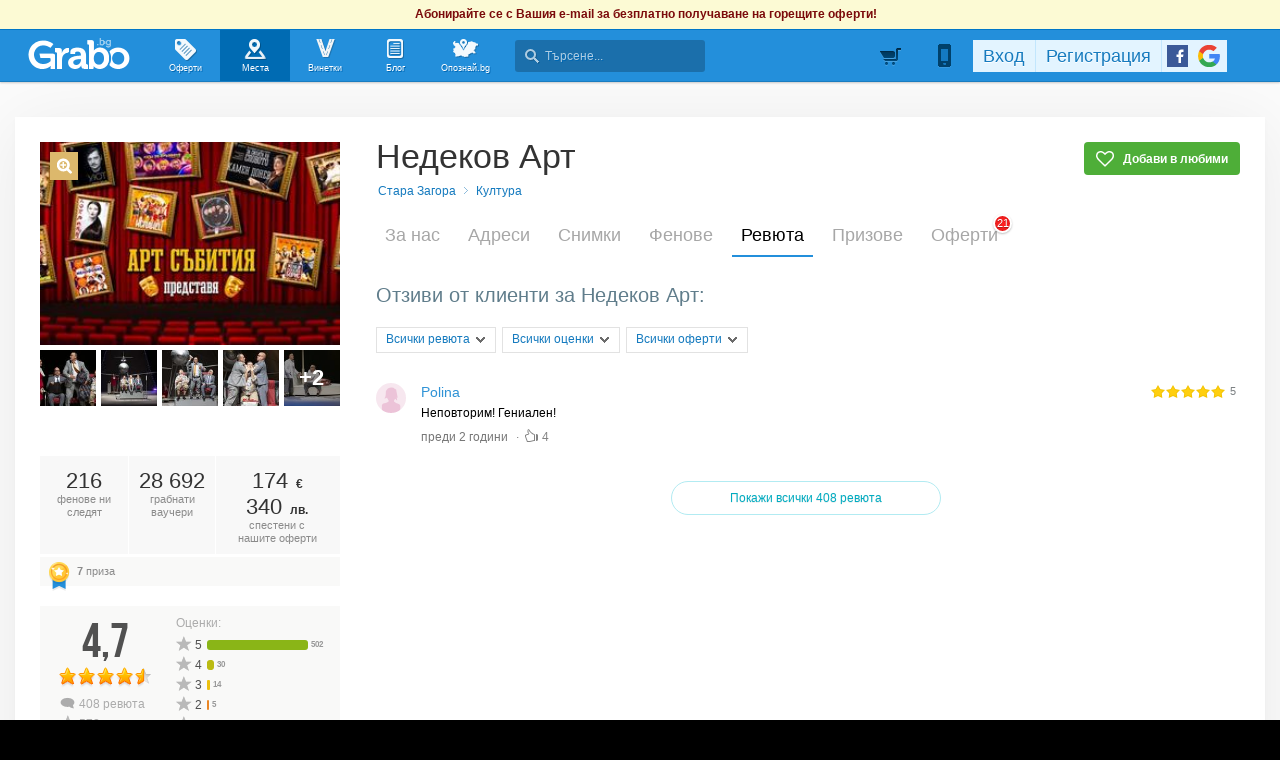

--- FILE ---
content_type: text/html; charset=utf-8
request_url: https://grabo.bg/places/nedekov-art/reviews/834178
body_size: 177639
content:
<!DOCTYPE html PUBLIC "-//W3C//DTD XHTML 1.0 Transitional//EN" "http://www.w3.org/TR/xhtml1/DTD/xhtml1-transitional.dtd">
<html xmlns="http://www.w3.org/1999/xhtml" xmlns:fb="http://www.facebook.com/2008/fbml" xmlns:og="http://opengraphprotocol.org/schema/" xml:lang="bg" lang="bg">
	<head>
				<title>Ревюта | Недеков Арт - Официална страница в Grabo.bg</title>
		<meta http-equiv="Content-Type" content="text/html; charset=UTF-8" />
		<link href="https://imgrabo.com/design/favicon.png" type="image/x-icon" rel="shortcut icon" />
		
		<script>
						var gtmData = [];
			if (gtmData && Object.keys(gtmData).length > 0) {
				window.dataLayer = window.dataLayer || [];
				window.dataLayer.push({
					event: "purchase",
					ecommerce: gtmData,
					UserID: "0"
				});
							}
		</script>


		<!-- Google Tag Manager -->
		<script>(function(w,d,s,l,i){w[l]=w[l]||[];w[l].push({'gtm.start':
		new Date().getTime(),event:'gtm.js'});var f=d.getElementsByTagName(s)[0],
		j=d.createElement(s),dl=l!='dataLayer'?'&l='+l:'';j.async=true;j.src=
		'https://www.googletagmanager.com/gtm.js?id='+i+dl;f.parentNode.insertBefore(j,f);
		})(window,document,'script','dataLayer','GTM-WB38M3R');</script>
		<!-- End Google Tag Manager -->
		<script type="text/javascript">
			var show_location_popup = true;
			var show_notifications_popup = false;
		</script>
				<link href="https://imgrabo.com/css/site.css?cb=202511031420" type="text/css" rel="stylesheet" />
		<link href="https://imgrabo.com/css/site2.css?cb=202511031420" type="text/css" rel="stylesheet" />
		<link href="https://imgrabo.com/css/site_grabohdrftr.css?cb=202511031420" type="text/css" rel="stylesheet" />
		<link href="https://imgrabo.com/css/badges.css?cb=202511031420" type="text/css" rel="stylesheet" />
		<link href="https://imgrabo.com/css/bizprofiles.css?cb=202511031420" type="text/css" rel="stylesheet" />
		<script src="https://imgrabo.com/js/jquery.js?cb=202601051300" type="text/javascript"></script>
		<script src="https://imgrabo.com/js/jquery-ui.min.js?cb=202601051300" type="text/javascript"></script>
		<script src="https://imgrabo.com/js/poshy.tips.js?cb=202601051300" type="text/javascript"></script>
		<script src="https://imgrabo.com/js/helpers.js?cb=202601051300" type="text/javascript"></script>
		<script src="https://imgrabo.com/js/site.js?cb=202601051300" type="text/javascript"></script>
		<script src="https://imgrabo.com/js/header.js?cb=202601051300" type="text/javascript"></script>
		<script src="https://imgrabo.com/js/fblogin.js?cb=202601051300" type="text/javascript"></script>
		<script src="https://imgrabo.com/js/messages.js?cb=202601051300" type="text/javascript"></script>
		<script src="https://imgrabo.com/js/live_feed.js?cb=202601051300" type="text/javascript"></script>
		<script src="https://imgrabo.com/js/bizprofiles.js?cb=202601051300" type="text/javascript"></script>
		<script src="https://www.gstatic.com/firebasejs/4.2.0/firebase-app.js" type="text/javascript"></script>
		<script src="https://www.gstatic.com/firebasejs/4.2.0/firebase-messaging.js" type="text/javascript"></script>
		<script src="https://grabo.bg/firebase-init.js" type="text/javascript"></script>
		<script src="https://imgrabo.com/js/web_notifications.js?cb=202601051300" type="text/javascript"></script>
		<script src="https://apis.google.com/js/platform.js" type="text/javascript"></script>
		<script type="text/javascript">
						
			var siteurl			= "https://grabo.bg/";
			var hdr_offset_top	= 30;
			var logged_user_id	= 0;
			var ckPlcNoAnl, ckPlcNoMrk;
			(function(){
				var cookie = document.cookie, storage = {};
				try { if( typeof localStorage==="object" && localStorage ) { storage = localStorage; } } catch(e) {}
				ckPlcNoAnl = cookie.match(/ckPlcNoAnl=1/) || storage.ckPlcNoAnl==1 ? true : false;
				ckPlcNoMrk = cookie.match(/ckPlcNoMrk=1/) || storage.ckPlcNoMrk==1 ? true : (!cookie.match(/ckPlcOK=1/) && storage.ckPlcOK!=1 ? true : false);
			})();
	
			
			if( ! ckPlcNoAnl ) {
				(function(i,s,o,g,r,a,m){i['GoogleAnalyticsObject']=r;i[r]=i[r]||function(){
				(i[r].q=i[r].q||[]).push(arguments)},i[r].l=1*new Date();a=s.createElement(o),
				m=s.getElementsByTagName(o)[0];a.async=1;a.src=g;m.parentNode.insertBefore(a,m)
				})(window,document,'script','https://www.google-analytics.com/analytics.js','ga');
				ga('create', 'UA-2403993-14', {
					cookieDomain: '.grabo.bg',
					cookieFlags: 'SameSite=None; Secure'
				});
				ga('set', 'anonymizeIp', true);
				ga('send', 'pageview');
				
			}
			else { window.ga = function(){}; }
		
			
			setTimeout(searchhdr2_init, 400);
		
			
		if( ! ckPlcNoMrk ) {
			!function(f,b,e,v,n,t,s){
				if(f.fbq)return;n=f.fbq=function(){n.callMethod?
				n.callMethod.apply(n,arguments):n.queue.push(arguments)};if(!f._fbq)f._fbq=n;
				n.push=n;n.loaded=!0;n.version='2.0';n.queue=[];t=b.createElement(e);t.async=!0;
				t.src=v;s=b.getElementsByTagName(e)[0];s.parentNode.insertBefore(t,s)
			}(window,document,'script','//connect.facebook.net/en_US/fbevents.js');
			fbq('init', '927096377334255', {'external_id': '5feceb66ffc86f38d952786c6d696c79c2dbc239dd4e91b46729d73a27fb57e9'});
			fbq('track', 'PageView');
		}
	
			
		(function (w,d,dn,t){w[dn]=w[dn]||[];w[dn].push({eventType:'init',value:t,dc:''});
		var f=d.getElementsByTagName('script')[0],c=d.createElement('script');c.async=true;
		c.src='https://tags.creativecdn.com/mEr6w9pvgteObIEHlKRw.js';
		f.parentNode.insertBefore(c,f);})(window,document,'rtbhEvents','mEr6w9pvgteObIEHlKRw');
	

		</script>

<meta property="fb:app_id" content="121197217952276"/><meta property="fb:admins" content="581958335"/><meta name="description" content="Grabo.bg" />

		<meta property="og:type"                  content="graboapp:grabo_club_obekt" />
		<meta property="og:url"                   content="https://grabo.bg/places/nedekov-art" />
		<meta property="og:title"                 content="Недеков Арт" />
		<meta property="og:image"                 content="https://imgrabo.com/pics/businesses/ee87063f20596f3a34e7c620411440c3.jpeg" />
		<meta property="og:description"           content="Недеков Арт е фирма за организиране на културни събития в страната, предлагаща богата палитра от театрални, оперни, балетни спектакли, концерти и муз.." />
		<meta property="og:determiner"            content="auto" /> 
			<meta property="place:location:latitude"  content="42.4277" />
			<meta property="place:location:longitude" content="25.6261" />
		<base target="_top" />
		<link rel="dns-prefetch" href="//reklama.wisdom.bg" />
		<meta name="google-site-verification" content="KnfaeH963H9Y0dZmJ_sGBA65XjemTsYUbJOZd8_Ia2w" />
		<meta name="alexaVerifyID" content="pjHPcUy5Tr958CIW22njy01xuw0" />
		<meta name="google-signin-client_id" content="98691006875-2mgtv1sc7vqovvmp96l2cpahj2sesmcm.apps.googleusercontent.com">
		<meta property="fb:page_id" content="139590789400622" />
		<meta property="fb:pages" content="139590789400622" />
		<meta name="_csrf" content="a8457dca7410397c7a2986dfe1679887" />
		<meta name="viewport" content="width=device-width, initial-scale=1" />

		<script type="text/javascript" src="//static.klaviyo.com/onsite/js/klaviyo.js?company_id=VZzxza"></script>
		<script type="text/javascript" async="" src="https://static.klaviyo.com/onsite/js/VZzxza/klaviyo.js"></script>
	</head>
	<body class="page_places subpage_index w1250 webp-enabled" itemscope itemtype="http://schema.org/WebPage">
		<!-- Google Tag Manager (noscript) -->
		<noscript><iframe src="https://www.googletagmanager.com/ns.html?id=GTM-WB38M3R"
		height="0" width="0" style="display:none;visibility:hidden"></iframe></noscript>
		<!-- End Google Tag Manager (noscript) -->
										<div id="yellowflybox" style="position:fixed; display:none;">
				<div id="yfb">
					<h2>Запиши се за промоциите!</h2>
										<p id="yd_msg" origtext="Ще ти пращаме най-добрите предложения директно в пощата, за да не ги пропускаш!">Ще ти пращаме най-добрите предложения директно в пощата, за да не ги пропускаш!</p>
					<div id="yd_form">
						<form method="post" action="" name="ydform" onsubmit="ydflybox_submit(); return false;">
							<input type="hidden" name="city" value="1" />
							<input type="submit" style="display:none;" />
							<span style="display:block; float:left; margin:10px 0 4px 2px; width:258px;">Моят e-mail:</span>
							<span style="display:block; float:left; margin:10px 0 4px 2px;">Искам оферти за:</span>
							<div class="klear"></div>
							<input type="text" id="yd_input" name="email" value="" style="width:240px;" />
							<div id="yd_menu">
								<a href="javascript:;" onclick="yd_city_menu(); return false;" onfocus="this.blur();" id="yd_menu_item">София</a>
								<div id="yd_list" style="display:none;">
									<div>
																					<a href="javascript:;" onclick="yd_city_choose('1', 'София'); return false;" onfocus="this.blur();">София</a>
																					<a href="javascript:;" onclick="yd_city_choose('2', 'Пловдив'); return false;" onfocus="this.blur();">Пловдив</a>
																					<a href="javascript:;" onclick="yd_city_choose('3', 'Варна'); return false;" onfocus="this.blur();">Варна</a>
																					<a href="javascript:;" onclick="yd_city_choose('5', 'Бургас'); return false;" onfocus="this.blur();">Бургас</a>
																					<a href="javascript:;" onclick="yd_city_choose('6', 'Русе'); return false;" onfocus="this.blur();">Русе</a>
																					<a href="javascript:;" onclick="yd_city_choose('7', 'Стара Загора'); return false;" onfocus="this.blur();">Стара Загора</a>
																					<a href="javascript:;" onclick="yd_city_choose('8', 'Плевен'); return false;" onfocus="this.blur();">Плевен</a>
																					<a href="javascript:;" onclick="yd_city_choose('9', 'Сливен'); return false;" onfocus="this.blur();">Сливен</a>
																					<a href="javascript:;" onclick="yd_city_choose('10', 'Добрич'); return false;" onfocus="this.blur();">Добрич</a>
																					<a href="javascript:;" onclick="yd_city_choose('11', 'Шумен'); return false;" onfocus="this.blur();">Шумен</a>
																					<a href="javascript:;" onclick="yd_city_choose('175', 'Благоевград'); return false;" onfocus="this.blur();">Благоевград</a>
																					<a href="javascript:;" onclick="yd_city_choose('173', 'Хасково'); return false;" onfocus="this.blur();">Хасково</a>
																					<a href="javascript:;" onclick="yd_city_choose('174', 'Пазарджик'); return false;" onfocus="this.blur();">Пазарджик</a>
																					<a href="javascript:;" onclick="yd_city_choose('176', 'Велико Търново'); return false;" onfocus="this.blur();">Велико Търново</a>
																					<a href="javascript:;" onclick="yd_city_choose('180', 'Асеновград'); return false;" onfocus="this.blur();">Асеновград</a>
																			</div>
																			<a href="javascript:;" onclick="yd_city_choose('203', 'Айтос'); return false;" onfocus="this.blur();">Айтос</a>
																			<a href="javascript:;" onclick="yd_city_choose('262', 'Аксаково'); return false;" onfocus="this.blur();">Аксаково</a>
																			<a href="javascript:;" onclick="yd_city_choose('398', 'Алфатар'); return false;" onfocus="this.blur();">Алфатар</a>
																			<a href="javascript:;" onclick="yd_city_choose('403', 'Антоново'); return false;" onfocus="this.blur();">Антоново</a>
																			<a href="javascript:;" onclick="yd_city_choose('355', 'Априлци'); return false;" onfocus="this.blur();">Априлци</a>
																			<a href="javascript:;" onclick="yd_city_choose('316', 'Ардино'); return false;" onfocus="this.blur();">Ардино</a>
																			<a href="javascript:;" onclick="yd_city_choose('180', 'Асеновград'); return false;" onfocus="this.blur();">Асеновград</a>
																			<a href="javascript:;" onclick="yd_city_choose('386', 'Ахелой'); return false;" onfocus="this.blur();">Ахелой</a>
																			<a href="javascript:;" onclick="yd_city_choose('404', 'Ахтопол'); return false;" onfocus="this.blur();">Ахтопол</a>
																			<a href="javascript:;" onclick="yd_city_choose('227', 'Балчик'); return false;" onfocus="this.blur();">Балчик</a>
																			<a href="javascript:;" onclick="yd_city_choose('238', 'Банкя'); return false;" onfocus="this.blur();">Банкя</a>
																			<a href="javascript:;" onclick="yd_city_choose('259', 'Банско'); return false;" onfocus="this.blur();">Банско</a>
																			<a href="javascript:;" onclick="yd_city_choose('342', 'Баня'); return false;" onfocus="this.blur();">Баня</a>
																			<a href="javascript:;" onclick="yd_city_choose('338', 'Батак'); return false;" onfocus="this.blur();">Батак</a>
																			<a href="javascript:;" onclick="yd_city_choose('384', 'Батановци'); return false;" onfocus="this.blur();">Батановци</a>
																			<a href="javascript:;" onclick="yd_city_choose('416', 'Бачково'); return false;" onfocus="this.blur();">Бачково</a>
																			<a href="javascript:;" onclick="yd_city_choose('252', 'Белене'); return false;" onfocus="this.blur();">Белене</a>
																			<a href="javascript:;" onclick="yd_city_choose('351', 'Белица'); return false;" onfocus="this.blur();">Белица</a>
																			<a href="javascript:;" onclick="yd_city_choose('322', 'Белово'); return false;" onfocus="this.blur();">Белово</a>
																			<a href="javascript:;" onclick="yd_city_choose('290', 'Белоградчик'); return false;" onfocus="this.blur();">Белоградчик</a>
																			<a href="javascript:;" onclick="yd_city_choose('260', 'Белослав'); return false;" onfocus="this.blur();">Белослав</a>
																			<a href="javascript:;" onclick="yd_city_choose('217', 'Берковица'); return false;" onfocus="this.blur();">Берковица</a>
																			<a href="javascript:;" onclick="yd_city_choose('175', 'Благоевград'); return false;" onfocus="this.blur();">Благоевград</a>
																			<a href="javascript:;" onclick="yd_city_choose('280', 'Бобов дол'); return false;" onfocus="this.blur();">Бобов дол</a>
																			<a href="javascript:;" onclick="yd_city_choose('406', 'Бобошево'); return false;" onfocus="this.blur();">Бобошево</a>
																			<a href="javascript:;" onclick="yd_city_choose('298', 'Божурище'); return false;" onfocus="this.blur();">Божурище</a>
																			<a href="javascript:;" onclick="yd_city_choose('400', 'Бойчиновци'); return false;" onfocus="this.blur();">Бойчиновци</a>
																			<a href="javascript:;" onclick="yd_city_choose('407', 'Болярово'); return false;" onfocus="this.blur();">Болярово</a>
																			<a href="javascript:;" onclick="yd_city_choose('418', 'Боровец'); return false;" onfocus="this.blur();">Боровец</a>
																			<a href="javascript:;" onclick="yd_city_choose('377', 'Борово'); return false;" onfocus="this.blur();">Борово</a>
																			<a href="javascript:;" onclick="yd_city_choose('204', 'Ботевград'); return false;" onfocus="this.blur();">Ботевград</a>
																			<a href="javascript:;" onclick="yd_city_choose('311', 'Брацигово'); return false;" onfocus="this.blur();">Брацигово</a>
																			<a href="javascript:;" onclick="yd_city_choose('370', 'Брегово'); return false;" onfocus="this.blur();">Брегово</a>
																			<a href="javascript:;" onclick="yd_city_choose('318', 'Брезник'); return false;" onfocus="this.blur();">Брезник</a>
																			<a href="javascript:;" onclick="yd_city_choose('393', 'Брезово'); return false;" onfocus="this.blur();">Брезово</a>
																			<a href="javascript:;" onclick="yd_city_choose('408', 'Брусарци'); return false;" onfocus="this.blur();">Брусарци</a>
																			<a href="javascript:;" onclick="yd_city_choose('5', 'Бургас'); return false;" onfocus="this.blur();">Бургас</a>
																			<a href="javascript:;" onclick="yd_city_choose('359', 'Бухово'); return false;" onfocus="this.blur();">Бухово</a>
																			<a href="javascript:;" onclick="yd_city_choose('389', 'Българово'); return false;" onfocus="this.blur();">Българово</a>
																			<a href="javascript:;" onclick="yd_city_choose('383', 'Бяла'); return false;" onfocus="this.blur();">Бяла</a>
																			<a href="javascript:;" onclick="yd_city_choose('423', 'Бяла (Област Варна)'); return false;" onfocus="this.blur();">Бяла (Област Варна)</a>
																			<a href="javascript:;" onclick="yd_city_choose('422', 'Бяла (Област Русе)'); return false;" onfocus="this.blur();">Бяла (Област Русе)</a>
																			<a href="javascript:;" onclick="yd_city_choose('225', 'Бяла Слатина'); return false;" onfocus="this.blur();">Бяла Слатина</a>
																			<a href="javascript:;" onclick="yd_city_choose('368', 'Бяла Черква'); return false;" onfocus="this.blur();">Бяла Черква</a>
																			<a href="javascript:;" onclick="yd_city_choose('3', 'Варна'); return false;" onfocus="this.blur();">Варна</a>
																			<a href="javascript:;" onclick="yd_city_choose('247', 'Велики Преслав'); return false;" onfocus="this.blur();">Велики Преслав</a>
																			<a href="javascript:;" onclick="yd_city_choose('176', 'Велико Търново'); return false;" onfocus="this.blur();">Велико Търново</a>
																			<a href="javascript:;" onclick="yd_city_choose('200', 'Велинград'); return false;" onfocus="this.blur();">Велинград</a>
																			<a href="javascript:;" onclick="yd_city_choose('301', 'Ветово'); return false;" onfocus="this.blur();">Ветово</a>
																			<a href="javascript:;" onclick="yd_city_choose('349', 'Ветрен'); return false;" onfocus="this.blur();">Ветрен</a>
																			<a href="javascript:;" onclick="yd_city_choose('179', 'Видин'); return false;" onfocus="this.blur();">Видин</a>
																			<a href="javascript:;" onclick="yd_city_choose('177', 'Враца'); return false;" onfocus="this.blur();">Враца</a>
																			<a href="javascript:;" onclick="yd_city_choose('328', 'Вълчедръм'); return false;" onfocus="this.blur();">Вълчедръм</a>
																			<a href="javascript:;" onclick="yd_city_choose('421', 'Вълчи Дол'); return false;" onfocus="this.blur();">Вълчи Дол</a>
																			<a href="javascript:;" onclick="yd_city_choose('336', 'Върбица'); return false;" onfocus="this.blur();">Върбица</a>
																			<a href="javascript:;" onclick="yd_city_choose('278', 'Вършец'); return false;" onfocus="this.blur();">Вършец</a>
																			<a href="javascript:;" onclick="yd_city_choose('178', 'Габрово'); return false;" onfocus="this.blur();">Габрово</a>
																			<a href="javascript:;" onclick="yd_city_choose('268', 'Генерал Тошево'); return false;" onfocus="this.blur();">Генерал Тошево</a>
																			<a href="javascript:;" onclick="yd_city_choose('391', 'Главиница'); return false;" onfocus="this.blur();">Главиница</a>
																			<a href="javascript:;" onclick="yd_city_choose('331', 'Глоджево'); return false;" onfocus="this.blur();">Глоджево</a>
																			<a href="javascript:;" onclick="yd_city_choose('310', 'Годеч'); return false;" onfocus="this.blur();">Годеч</a>
																			<a href="javascript:;" onclick="yd_city_choose('192', 'Горна Оряховица'); return false;" onfocus="this.blur();">Горна Оряховица</a>
																			<a href="javascript:;" onclick="yd_city_choose('206', 'Гоце Делчев'); return false;" onfocus="this.blur();">Гоце Делчев</a>
																			<a href="javascript:;" onclick="yd_city_choose('401', 'Грамада'); return false;" onfocus="this.blur();">Грамада</a>
																			<a href="javascript:;" onclick="yd_city_choose('337', 'Гулянци'); return false;" onfocus="this.blur();">Гулянци</a>
																			<a href="javascript:;" onclick="yd_city_choose('357', 'Гурково'); return false;" onfocus="this.blur();">Гурково</a>
																			<a href="javascript:;" onclick="yd_city_choose('250', 'Гълъбово'); return false;" onfocus="this.blur();">Гълъбово</a>
																			<a href="javascript:;" onclick="yd_city_choose('313', 'Две могили'); return false;" onfocus="this.blur();">Две могили</a>
																			<a href="javascript:;" onclick="yd_city_choose('320', 'Дебелец'); return false;" onfocus="this.blur();">Дебелец</a>
																			<a href="javascript:;" onclick="yd_city_choose('275', 'Девин'); return false;" onfocus="this.blur();">Девин</a>
																			<a href="javascript:;" onclick="yd_city_choose('248', 'Девня'); return false;" onfocus="this.blur();">Девня</a>
																			<a href="javascript:;" onclick="yd_city_choose('352', 'Джебел'); return false;" onfocus="this.blur();">Джебел</a>
																			<a href="javascript:;" onclick="yd_city_choose('185', 'Димитровград'); return false;" onfocus="this.blur();">Димитровград</a>
																			<a href="javascript:;" onclick="yd_city_choose('409', 'Димово'); return false;" onfocus="this.blur();">Димово</a>
																			<a href="javascript:;" onclick="yd_city_choose('369', 'Добринище'); return false;" onfocus="this.blur();">Добринище</a>
																			<a href="javascript:;" onclick="yd_city_choose('10', 'Добрич'); return false;" onfocus="this.blur();">Добрич</a>
																			<a href="javascript:;" onclick="yd_city_choose('304', 'Долна баня'); return false;" onfocus="this.blur();">Долна баня</a>
																			<a href="javascript:;" onclick="yd_city_choose('339', 'Долна Митрополия'); return false;" onfocus="this.blur();">Долна Митрополия</a>
																			<a href="javascript:;" onclick="yd_city_choose('360', 'Долна Оряховица'); return false;" onfocus="this.blur();">Долна Оряховица</a>
																			<a href="javascript:;" onclick="yd_city_choose('305', 'Долни Дъбник'); return false;" onfocus="this.blur();">Долни Дъбник</a>
																			<a href="javascript:;" onclick="yd_city_choose('271', 'Долни Чифлик'); return false;" onfocus="this.blur();">Долни Чифлик</a>
																			<a href="javascript:;" onclick="yd_city_choose('376', 'Доспат'); return false;" onfocus="this.blur();">Доспат</a>
																			<a href="javascript:;" onclick="yd_city_choose('350', 'Драгоман'); return false;" onfocus="this.blur();">Драгоман</a>
																			<a href="javascript:;" onclick="yd_city_choose('258', 'Дряново'); return false;" onfocus="this.blur();">Дряново</a>
																			<a href="javascript:;" onclick="yd_city_choose('272', 'Дулово'); return false;" onfocus="this.blur();">Дулово</a>
																			<a href="javascript:;" onclick="yd_city_choose('371', 'Дунавци'); return false;" onfocus="this.blur();">Дунавци</a>
																			<a href="javascript:;" onclick="yd_city_choose('189', 'Дупница'); return false;" onfocus="this.blur();">Дупница</a>
																			<a href="javascript:;" onclick="yd_city_choose('300', 'Дългопол'); return false;" onfocus="this.blur();">Дългопол</a>
																			<a href="javascript:;" onclick="yd_city_choose('285', 'Елена'); return false;" onfocus="this.blur();">Елена</a>
																			<a href="javascript:;" onclick="yd_city_choose('273', 'Елин Пелин'); return false;" onfocus="this.blur();">Елин Пелин</a>
																			<a href="javascript:;" onclick="yd_city_choose('237', 'Елхово'); return false;" onfocus="this.blur();">Елхово</a>
																			<a href="javascript:;" onclick="yd_city_choose('235', 'Етрополе'); return false;" onfocus="this.blur();">Етрополе</a>
																			<a href="javascript:;" onclick="yd_city_choose('344', 'Завет'); return false;" onfocus="this.blur();">Завет</a>
																			<a href="javascript:;" onclick="yd_city_choose('397', 'Земен'); return false;" onfocus="this.blur();">Земен</a>
																			<a href="javascript:;" onclick="yd_city_choose('367', 'Златарица'); return false;" onfocus="this.blur();">Златарица</a>
																			<a href="javascript:;" onclick="yd_city_choose('297', 'Златица'); return false;" onfocus="this.blur();">Златица</a>
																			<a href="javascript:;" onclick="yd_city_choose('420', 'Златни пясъци'); return false;" onfocus="this.blur();">Златни пясъци</a>
																			<a href="javascript:;" onclick="yd_city_choose('266', 'Златоград'); return false;" onfocus="this.blur();">Златоград</a>
																			<a href="javascript:;" onclick="yd_city_choose('325', 'Ивайловград'); return false;" onfocus="this.blur();">Ивайловград</a>
																			<a href="javascript:;" onclick="yd_city_choose('424', 'Игнатиево'); return false;" onfocus="this.blur();">Игнатиево</a>
																			<a href="javascript:;" onclick="yd_city_choose('330', 'Искър'); return false;" onfocus="this.blur();">Искър</a>
																			<a href="javascript:;" onclick="yd_city_choose('244', 'Исперих'); return false;" onfocus="this.blur();">Исперих</a>
																			<a href="javascript:;" onclick="yd_city_choose('224', 'Ихтиман'); return false;" onfocus="this.blur();">Ихтиман</a>
																			<a href="javascript:;" onclick="yd_city_choose('364', 'Каблешково'); return false;" onfocus="this.blur();">Каблешково</a>
																			<a href="javascript:;" onclick="yd_city_choose('230', 'Каварна'); return false;" onfocus="this.blur();">Каварна</a>
																			<a href="javascript:;" onclick="yd_city_choose('181', 'Казанлък'); return false;" onfocus="this.blur();">Казанлък</a>
																			<a href="javascript:;" onclick="yd_city_choose('354', 'Калофер'); return false;" onfocus="this.blur();">Калофер</a>
																			<a href="javascript:;" onclick="yd_city_choose('294', 'Камено'); return false;" onfocus="this.blur();">Камено</a>
																			<a href="javascript:;" onclick="yd_city_choose('392', 'Каолиново'); return false;" onfocus="this.blur();">Каолиново</a>
																			<a href="javascript:;" onclick="yd_city_choose('199', 'Карлово'); return false;" onfocus="this.blur();">Карлово</a>
																			<a href="javascript:;" onclick="yd_city_choose('208', 'Карнобат'); return false;" onfocus="this.blur();">Карнобат</a>
																			<a href="javascript:;" onclick="yd_city_choose('347', 'Каспичан'); return false;" onfocus="this.blur();">Каспичан</a>
																			<a href="javascript:;" onclick="yd_city_choose('395', 'Кермен'); return false;" onfocus="this.blur();">Кермен</a>
																			<a href="javascript:;" onclick="yd_city_choose('380', 'Килифарево'); return false;" onfocus="this.blur();">Килифарево</a>
																			<a href="javascript:;" onclick="yd_city_choose('411', 'Китен'); return false;" onfocus="this.blur();">Китен</a>
																			<a href="javascript:;" onclick="yd_city_choose('410', 'Клисура'); return false;" onfocus="this.blur();">Клисура</a>
																			<a href="javascript:;" onclick="yd_city_choose('234', 'Кнежа'); return false;" onfocus="this.blur();">Кнежа</a>
																			<a href="javascript:;" onclick="yd_city_choose('219', 'Козлодуй'); return false;" onfocus="this.blur();">Козлодуй</a>
																			<a href="javascript:;" onclick="yd_city_choose('303', 'Койнаре'); return false;" onfocus="this.blur();">Койнаре</a>
																			<a href="javascript:;" onclick="yd_city_choose('375', 'Копривщица'); return false;" onfocus="this.blur();">Копривщица</a>
																			<a href="javascript:;" onclick="yd_city_choose('314', 'Костандово'); return false;" onfocus="this.blur();">Костандово</a>
																			<a href="javascript:;" onclick="yd_city_choose('274', 'Костенец'); return false;" onfocus="this.blur();">Костенец</a>
																			<a href="javascript:;" onclick="yd_city_choose('232', 'Костинброд'); return false;" onfocus="this.blur();">Костинброд</a>
																			<a href="javascript:;" onclick="yd_city_choose('281', 'Котел'); return false;" onfocus="this.blur();">Котел</a>
																			<a href="javascript:;" onclick="yd_city_choose('381', 'Кочериново'); return false;" onfocus="this.blur();">Кочериново</a>
																			<a href="javascript:;" onclick="yd_city_choose('333', 'Кресна'); return false;" onfocus="this.blur();">Кресна</a>
																			<a href="javascript:;" onclick="yd_city_choose('346', 'Криводол'); return false;" onfocus="this.blur();">Криводол</a>
																			<a href="javascript:;" onclick="yd_city_choose('254', 'Кричим'); return false;" onfocus="this.blur();">Кричим</a>
																			<a href="javascript:;" onclick="yd_city_choose('295', 'Крумовград'); return false;" onfocus="this.blur();">Крумовград</a>
																			<a href="javascript:;" onclick="yd_city_choose('419', 'Крън'); return false;" onfocus="this.blur();">Крън</a>
																			<a href="javascript:;" onclick="yd_city_choose('257', 'Кубрат'); return false;" onfocus="this.blur();">Кубрат</a>
																			<a href="javascript:;" onclick="yd_city_choose('284', 'Куклен'); return false;" onfocus="this.blur();">Куклен</a>
																			<a href="javascript:;" onclick="yd_city_choose('341', 'Кула'); return false;" onfocus="this.blur();">Кула</a>
																			<a href="javascript:;" onclick="yd_city_choose('183', 'Кърджали'); return false;" onfocus="this.blur();">Кърджали</a>
																			<a href="javascript:;" onclick="yd_city_choose('182', 'Кюстендил'); return false;" onfocus="this.blur();">Кюстендил</a>
																			<a href="javascript:;" onclick="yd_city_choose('236', 'Левски'); return false;" onfocus="this.blur();">Левски</a>
																			<a href="javascript:;" onclick="yd_city_choose('321', 'Летница'); return false;" onfocus="this.blur();">Летница</a>
																			<a href="javascript:;" onclick="yd_city_choose('188', 'Ловеч'); return false;" onfocus="this.blur();">Ловеч</a>
																			<a href="javascript:;" onclick="yd_city_choose('382', 'Лозница'); return false;" onfocus="this.blur();">Лозница</a>
																			<a href="javascript:;" onclick="yd_city_choose('198', 'Лом'); return false;" onfocus="this.blur();">Лом</a>
																			<a href="javascript:;" onclick="yd_city_choose('241', 'Луковит'); return false;" onfocus="this.blur();">Луковит</a>
																			<a href="javascript:;" onclick="yd_city_choose('373', 'Лъки'); return false;" onfocus="this.blur();">Лъки</a>
																			<a href="javascript:;" onclick="yd_city_choose('263', 'Любимец'); return false;" onfocus="this.blur();">Любимец</a>
																			<a href="javascript:;" onclick="yd_city_choose('251', 'Лясковец'); return false;" onfocus="this.blur();">Лясковец</a>
																			<a href="javascript:;" onclick="yd_city_choose('277', 'Мадан'); return false;" onfocus="this.blur();">Мадан</a>
																			<a href="javascript:;" onclick="yd_city_choose('413', 'Маджарово'); return false;" onfocus="this.blur();">Маджарово</a>
																			<a href="javascript:;" onclick="yd_city_choose('374', 'Малко Търново'); return false;" onfocus="this.blur();">Малко Търново</a>
																			<a href="javascript:;" onclick="yd_city_choose('329', 'Мартен'); return false;" onfocus="this.blur();">Мартен</a>
																			<a href="javascript:;" onclick="yd_city_choose('233', 'Мездра'); return false;" onfocus="this.blur();">Мездра</a>
																			<a href="javascript:;" onclick="yd_city_choose('414', 'Мелник'); return false;" onfocus="this.blur();">Мелник</a>
																			<a href="javascript:;" onclick="yd_city_choose('396', 'Меричлери'); return false;" onfocus="this.blur();">Меричлери</a>
																			<a href="javascript:;" onclick="yd_city_choose('340', 'Мизия'); return false;" onfocus="this.blur();">Мизия</a>
																			<a href="javascript:;" onclick="yd_city_choose('399', 'Момин проход'); return false;" onfocus="this.blur();">Момин проход</a>
																			<a href="javascript:;" onclick="yd_city_choose('253', 'Момчилград'); return false;" onfocus="this.blur();">Момчилград</a>
																			<a href="javascript:;" onclick="yd_city_choose('184', 'Монтана'); return false;" onfocus="this.blur();">Монтана</a>
																			<a href="javascript:;" onclick="yd_city_choose('343', 'Мъглиж'); return false;" onfocus="this.blur();">Мъглиж</a>
																			<a href="javascript:;" onclick="yd_city_choose('306', 'Неделино'); return false;" onfocus="this.blur();">Неделино</a>
																			<a href="javascript:;" onclick="yd_city_choose('226', 'Несебър'); return false;" onfocus="this.blur();">Несебър</a>
																			<a href="javascript:;" onclick="yd_city_choose('356', 'Николаево'); return false;" onfocus="this.blur();">Николаево</a>
																			<a href="javascript:;" onclick="yd_city_choose('319', 'Никопол'); return false;" onfocus="this.blur();">Никопол</a>
																			<a href="javascript:;" onclick="yd_city_choose('201', 'Нова Загора'); return false;" onfocus="this.blur();">Нова Загора</a>
																			<a href="javascript:;" onclick="yd_city_choose('222', 'Нови Искър'); return false;" onfocus="this.blur();">Нови Искър</a>
																			<a href="javascript:;" onclick="yd_city_choose('218', 'Нови пазар'); return false;" onfocus="this.blur();">Нови пазар</a>
																			<a href="javascript:;" onclick="yd_city_choose('379', 'Обзор'); return false;" onfocus="this.blur();">Обзор</a>
																			<a href="javascript:;" onclick="yd_city_choose('245', 'Омуртаг'); return false;" onfocus="this.blur();">Омуртаг</a>
																			<a href="javascript:;" onclick="yd_city_choose('361', 'Опака'); return false;" onfocus="this.blur();">Опака</a>
																			<a href="javascript:;" onclick="yd_city_choose('287', 'Оряхово'); return false;" onfocus="this.blur();">Оряхово</a>
																			<a href="javascript:;" onclick="yd_city_choose('358', 'Павел баня'); return false;" onfocus="this.blur();">Павел баня</a>
																			<a href="javascript:;" onclick="yd_city_choose('231', 'Павликени'); return false;" onfocus="this.blur();">Павликени</a>
																			<a href="javascript:;" onclick="yd_city_choose('174', 'Пазарджик'); return false;" onfocus="this.blur();">Пазарджик</a>
																			<a href="javascript:;" onclick="yd_city_choose('417', 'Пампорово'); return false;" onfocus="this.blur();">Пампорово</a>
																			<a href="javascript:;" onclick="yd_city_choose('210', 'Панагюрище'); return false;" onfocus="this.blur();">Панагюрище</a>
																			<a href="javascript:;" onclick="yd_city_choose('171', 'Перник'); return false;" onfocus="this.blur();">Перник</a>
																			<a href="javascript:;" onclick="yd_city_choose('296', 'Перущица'); return false;" onfocus="this.blur();">Перущица</a>
																			<a href="javascript:;" onclick="yd_city_choose('194', 'Петрич'); return false;" onfocus="this.blur();">Петрич</a>
																			<a href="javascript:;" onclick="yd_city_choose('205', 'Пещера'); return false;" onfocus="this.blur();">Пещера</a>
																			<a href="javascript:;" onclick="yd_city_choose('264', 'Пирдоп'); return false;" onfocus="this.blur();">Пирдоп</a>
																			<a href="javascript:;" onclick="yd_city_choose('394', 'Плачковци'); return false;" onfocus="this.blur();">Плачковци</a>
																			<a href="javascript:;" onclick="yd_city_choose('8', 'Плевен'); return false;" onfocus="this.blur();">Плевен</a>
																			<a href="javascript:;" onclick="yd_city_choose('412', 'Плиска'); return false;" onfocus="this.blur();">Плиска</a>
																			<a href="javascript:;" onclick="yd_city_choose('2', 'Пловдив'); return false;" onfocus="this.blur();">Пловдив</a>
																			<a href="javascript:;" onclick="yd_city_choose('302', 'Полски Тръмбеш'); return false;" onfocus="this.blur();">Полски Тръмбеш</a>
																			<a href="javascript:;" onclick="yd_city_choose('220', 'Поморие'); return false;" onfocus="this.blur();">Поморие</a>
																			<a href="javascript:;" onclick="yd_city_choose('212', 'Попово'); return false;" onfocus="this.blur();">Попово</a>
																			<a href="javascript:;" onclick="yd_city_choose('387', 'Пордим'); return false;" onfocus="this.blur();">Пордим</a>
																			<a href="javascript:;" onclick="yd_city_choose('309', 'Правец'); return false;" onfocus="this.blur();">Правец</a>
																			<a href="javascript:;" onclick="yd_city_choose('332', 'Приморско'); return false;" onfocus="this.blur();">Приморско</a>
																			<a href="javascript:;" onclick="yd_city_choose('223', 'Провадия'); return false;" onfocus="this.blur();">Провадия</a>
																			<a href="javascript:;" onclick="yd_city_choose('216', 'Първомай'); return false;" onfocus="this.blur();">Първомай</a>
																			<a href="javascript:;" onclick="yd_city_choose('221', 'Раднево'); return false;" onfocus="this.blur();">Раднево</a>
																			<a href="javascript:;" onclick="yd_city_choose('214', 'Радомир'); return false;" onfocus="this.blur();">Радомир</a>
																			<a href="javascript:;" onclick="yd_city_choose('190', 'Разград'); return false;" onfocus="this.blur();">Разград</a>
																			<a href="javascript:;" onclick="yd_city_choose('228', 'Разлог'); return false;" onfocus="this.blur();">Разлог</a>
																			<a href="javascript:;" onclick="yd_city_choose('256', 'Ракитово'); return false;" onfocus="this.blur();">Ракитово</a>
																			<a href="javascript:;" onclick="yd_city_choose('213', 'Раковски'); return false;" onfocus="this.blur();">Раковски</a>
																			<a href="javascript:;" onclick="yd_city_choose('362', 'Рила'); return false;" onfocus="this.blur();">Рила</a>
																			<a href="javascript:;" onclick="yd_city_choose('353', 'Роман'); return false;" onfocus="this.blur();">Роман</a>
																			<a href="javascript:;" onclick="yd_city_choose('327', 'Рудозем'); return false;" onfocus="this.blur();">Рудозем</a>
																			<a href="javascript:;" onclick="yd_city_choose('6', 'Русе'); return false;" onfocus="this.blur();">Русе</a>
																			<a href="javascript:;" onclick="yd_city_choose('378', 'Садово'); return false;" onfocus="this.blur();">Садово</a>
																			<a href="javascript:;" onclick="yd_city_choose('196', 'Самоков'); return false;" onfocus="this.blur();">Самоков</a>
																			<a href="javascript:;" onclick="yd_city_choose('195', 'Сандански'); return false;" onfocus="this.blur();">Сандански</a>
																			<a href="javascript:;" onclick="yd_city_choose('317', 'Сапарева баня'); return false;" onfocus="this.blur();">Сапарева баня</a>
																			<a href="javascript:;" onclick="yd_city_choose('324', 'Свети Влас'); return false;" onfocus="this.blur();">Свети Влас</a>
																			<a href="javascript:;" onclick="yd_city_choose('209', 'Свиленград'); return false;" onfocus="this.blur();">Свиленград</a>
																			<a href="javascript:;" onclick="yd_city_choose('191', 'Свищов'); return false;" onfocus="this.blur();">Свищов</a>
																			<a href="javascript:;" onclick="yd_city_choose('261', 'Своге'); return false;" onfocus="this.blur();">Своге</a>
																			<a href="javascript:;" onclick="yd_city_choose('197', 'Севлиево'); return false;" onfocus="this.blur();">Севлиево</a>
																			<a href="javascript:;" onclick="yd_city_choose('402', 'Сеново'); return false;" onfocus="this.blur();">Сеново</a>
																			<a href="javascript:;" onclick="yd_city_choose('255', 'Септември'); return false;" onfocus="this.blur();">Септември</a>
																			<a href="javascript:;" onclick="yd_city_choose('187', 'Силистра'); return false;" onfocus="this.blur();">Силистра</a>
																			<a href="javascript:;" onclick="yd_city_choose('269', 'Симеоновград'); return false;" onfocus="this.blur();">Симеоновград</a>
																			<a href="javascript:;" onclick="yd_city_choose('270', 'Симитли'); return false;" onfocus="this.blur();">Симитли</a>
																			<a href="javascript:;" onclick="yd_city_choose('308', 'Славяново'); return false;" onfocus="this.blur();">Славяново</a>
																			<a href="javascript:;" onclick="yd_city_choose('9', 'Сливен'); return false;" onfocus="this.blur();">Сливен</a>
																			<a href="javascript:;" onclick="yd_city_choose('267', 'Сливница'); return false;" onfocus="this.blur();">Сливница</a>
																			<a href="javascript:;" onclick="yd_city_choose('348', 'Сливо поле'); return false;" onfocus="this.blur();">Сливо поле</a>
																			<a href="javascript:;" onclick="yd_city_choose('415', 'Слънчев бряг'); return false;" onfocus="this.blur();">Слънчев бряг</a>
																			<a href="javascript:;" onclick="yd_city_choose('193', 'Смолян'); return false;" onfocus="this.blur();">Смолян</a>
																			<a href="javascript:;" onclick="yd_city_choose('315', 'Смядово'); return false;" onfocus="this.blur();">Смядово</a>
																			<a href="javascript:;" onclick="yd_city_choose('289', 'Созопол'); return false;" onfocus="this.blur();">Созопол</a>
																			<a href="javascript:;" onclick="yd_city_choose('243', 'Сопот'); return false;" onfocus="this.blur();">Сопот</a>
																			<a href="javascript:;" onclick="yd_city_choose('1', 'София'); return false;" onfocus="this.blur();">София</a>
																			<a href="javascript:;" onclick="yd_city_choose('249', 'Средец'); return false;" onfocus="this.blur();">Средец</a>
																			<a href="javascript:;" onclick="yd_city_choose('229', 'Стамболийски'); return false;" onfocus="this.blur();">Стамболийски</a>
																			<a href="javascript:;" onclick="yd_city_choose('7', 'Стара Загора'); return false;" onfocus="this.blur();">Стара Загора</a>
																			<a href="javascript:;" onclick="yd_city_choose('293', 'Стражица'); return false;" onfocus="this.blur();">Стражица</a>
																			<a href="javascript:;" onclick="yd_city_choose('279', 'Стралджа'); return false;" onfocus="this.blur();">Стралджа</a>
																			<a href="javascript:;" onclick="yd_city_choose('312', 'Стрелча'); return false;" onfocus="this.blur();">Стрелча</a>
																			<a href="javascript:;" onclick="yd_city_choose('299', 'Суворово'); return false;" onfocus="this.blur();">Суворово</a>
																			<a href="javascript:;" onclick="yd_city_choose('345', 'Сунгурларе'); return false;" onfocus="this.blur();">Сунгурларе</a>
																			<a href="javascript:;" onclick="yd_city_choose('388', 'Сухиндол'); return false;" onfocus="this.blur();">Сухиндол</a>
																			<a href="javascript:;" onclick="yd_city_choose('286', 'Съединение'); return false;" onfocus="this.blur();">Съединение</a>
																			<a href="javascript:;" onclick="yd_city_choose('335', 'Сърница'); return false;" onfocus="this.blur();">Сърница</a>
																			<a href="javascript:;" onclick="yd_city_choose('283', 'Твърдица'); return false;" onfocus="this.blur();">Твърдица</a>
																			<a href="javascript:;" onclick="yd_city_choose('276', 'Тервел'); return false;" onfocus="this.blur();">Тервел</a>
																			<a href="javascript:;" onclick="yd_city_choose('239', 'Тетевен'); return false;" onfocus="this.blur();">Тетевен</a>
																			<a href="javascript:;" onclick="yd_city_choose('288', 'Тополовград'); return false;" onfocus="this.blur();">Тополовград</a>
																			<a href="javascript:;" onclick="yd_city_choose('202', 'Троян'); return false;" onfocus="this.blur();">Троян</a>
																			<a href="javascript:;" onclick="yd_city_choose('372', 'Трън'); return false;" onfocus="this.blur();">Трън</a>
																			<a href="javascript:;" onclick="yd_city_choose('307', 'Тръстеник'); return false;" onfocus="this.blur();">Тръстеник</a>
																			<a href="javascript:;" onclick="yd_city_choose('240', 'Трявна'); return false;" onfocus="this.blur();">Трявна</a>
																			<a href="javascript:;" onclick="yd_city_choose('242', 'Тутракан'); return false;" onfocus="this.blur();">Тутракан</a>
																			<a href="javascript:;" onclick="yd_city_choose('186', 'Търговище'); return false;" onfocus="this.blur();">Търговище</a>
																			<a href="javascript:;" onclick="yd_city_choose('366', 'Угърчин'); return false;" onfocus="this.blur();">Угърчин</a>
																			<a href="javascript:;" onclick="yd_city_choose('365', 'Хаджидимово'); return false;" onfocus="this.blur();">Хаджидимово</a>
																			<a href="javascript:;" onclick="yd_city_choose('207', 'Харманли'); return false;" onfocus="this.blur();">Харманли</a>
																			<a href="javascript:;" onclick="yd_city_choose('173', 'Хасково'); return false;" onfocus="this.blur();">Хасково</a>
																			<a href="javascript:;" onclick="yd_city_choose('265', 'Хисаря'); return false;" onfocus="this.blur();">Хисаря</a>
																			<a href="javascript:;" onclick="yd_city_choose('323', 'Цар Калоян'); return false;" onfocus="this.blur();">Цар Калоян</a>
																			<a href="javascript:;" onclick="yd_city_choose('282', 'Царево'); return false;" onfocus="this.blur();">Царево</a>
																			<a href="javascript:;" onclick="yd_city_choose('292', 'Чепеларе'); return false;" onfocus="this.blur();">Чепеларе</a>
																			<a href="javascript:;" onclick="yd_city_choose('215', 'Червен Бряг'); return false;" onfocus="this.blur();">Червен Бряг</a>
																			<a href="javascript:;" onclick="yd_city_choose('385', 'Черноморец'); return false;" onfocus="this.blur();">Черноморец</a>
																			<a href="javascript:;" onclick="yd_city_choose('390', 'Чипровци'); return false;" onfocus="this.blur();">Чипровци</a>
																			<a href="javascript:;" onclick="yd_city_choose('211', 'Чирпан'); return false;" onfocus="this.blur();">Чирпан</a>
																			<a href="javascript:;" onclick="yd_city_choose('334', 'Шабла'); return false;" onfocus="this.blur();">Шабла</a>
																			<a href="javascript:;" onclick="yd_city_choose('326', 'Шивачево'); return false;" onfocus="this.blur();">Шивачево</a>
																			<a href="javascript:;" onclick="yd_city_choose('405', 'Шипка'); return false;" onfocus="this.blur();">Шипка</a>
																			<a href="javascript:;" onclick="yd_city_choose('11', 'Шумен'); return false;" onfocus="this.blur();">Шумен</a>
																			<a href="javascript:;" onclick="yd_city_choose('363', 'Ябланица'); return false;" onfocus="this.blur();">Ябланица</a>
																			<a href="javascript:;" onclick="yd_city_choose('291', 'Якоруда'); return false;" onfocus="this.blur();">Якоруда</a>
																			<a href="javascript:;" onclick="yd_city_choose('172', 'Ямбол'); return false;" onfocus="this.blur();">Ямбол</a>
																	</div>
							</div>
							<a href="javascript:;" onclick="ydflybox_submit(); return false;" onfocus="this.blur();" id="yd_btn"><b>Запиши ме</b></a>
							<div class="klear"></div>
						</form>
					</div>
					<div class="klear"></div>
					<a href="javascript:;" onclick="ydflybox_close(); return false" onfocus="this.blur();" id="yd_close"></a>
				</div>
			</div>
		
		<div id="overlaymap_container"></div>

		<div class="hdr_newww ">
								<div id="fixedyellow">
						<div id="fixedyellow2">
							<a href="javascript:;" id="slimyfly" onclick="ydflybox_open(); return false" onfocus="this.blur();">Абонирайте се с Вашия e-mail за безплатно получаване на горещите оферти!</a>
						</div>
					</div>
								<div class="nhdr_top">
				<div class="nhdr_wrap">
                                        <div class="nhdr_left">
						<a href="https://grabo.bg/sofia" class="nhdr_logo "></a>
						<div class="nhdr_nav">
															<a href="https://grabo.bg/sofia" class="nhdr_navitem nhnvitm_icon nhnvitm_icon_deals">
									<span>Оферти</span>
								</a>
														<a href="https://grabo.bg/places" class="nhdr_navitem nhdr_selected nhnvitm_icon nhnvitm_icon_places">
								<span>Места</span>
							</a>
							<a href="https://grabo.bg/vinetki" class="nhdr_navitem  nhnvitm_icon nhnvitm_icon_vinetki">
								<span>Винетки</span>
							</a>
							<a href="https://grabo.bg/blog" class="nhdr_navitem  nhnvitm_icon nhnvitm_icon_blog">
								<span>Блог</span>
							</a>
															<a href="https://opoznai.bg" target="_blank" class="nhdr_navitem nhnvitm_icon nhnvitm_icon_opoznai">
									<span>Опознай.bg</span>
								</a>
														<div class="searchhdr_btn_blackoverlay" id="searchhdr_btn_blackoverlay" style="display:none;"></div>
							<span id="searchhdr_holder" class="nhdr_navitem nhdr_search">
							      <span class="nhdr_search_icon"></span>
							      <input type="text" id="searchhdr_input" class="nhdr_search_input" placeholder="Търсене..."/>
							</span>
							<div class="searchhdr_suggester" id="searchhdr_content" style="display:none;"></div>
							<div class="klear"></div>
						</div>
					</div>
					<div class="nhdr_right">
									<div class="nhdr_right_wrap">
							<a href="https://grabo.bg/cart" class="rdsgn_hdrcart empty poshy-tips" rel="nofollow" title="Вашата количка е празна">&nbsp;</a>
						<div class="nhdr_umenu_item notlogged_mode" id="mobiicon_btn" title="Мобилна версия">
				<a class="nhdr_navitem nhdr_mobiitem">
					<span class="nhdr_phoneicon poshy-tips" title="Мобилна версия"></span>
				</a>
				<div class="rdsgn_notifbox" id="nhdr_phonebox">
					<div class="rdsgn_notifbox_top">Grabo мобилна версия</div>
					<a href="https://play.google.com/store/apps/details?id=com.grabo&rdid=com.grabo&rdot=1&feature=md" class="rdsgn_notiff" target="_blank"><span class="notiff_android"></span><p>Изтегли приложението за <b>Android</b>.</p><div class="klear"></div></a>
					<a href="https://itunes.apple.com/us/app/grabo/id651423121" class="rdsgn_notiff" target="_blank"><span class="notiff_iphone"></span><p>Изтегли приложението за <b>iPhone</b>.</p><div class="klear"></div></a>
					<a href="https://appgallery.cloud.huawei.com/ag/n/app/C101264079" class="rdsgn_notiff" target="_blank"><span class="notiff_huawei"></span><p>Изтегли приложението за <b>Huawei</b>.</p><div class="klear"></div></a>
					<span class="rdsgn_notiff"><p>...или отвори <b>grabo.bg</b></p><div class="klear"></div></span>
				</div>
			</div>
			<div id="usernav" class="usrnvplc" style="margin-top:2px;">
				<a onclick="googlelogin_click();" onfocus="this.blur();" class="poshy-tips navitem last" title="Вход с Google профил"><strong class="newgg"></strong></a>
				<a onclick="fblogin_click();" onfocus="this.blur();" class="poshy-tips navitem last" title="Вход с Facebook профил"><b class="newfb"></b></a>
				<span class="spacer"></span>
				<a href="https://grabo.bg/user/signup" onclick="hdr_signupp(); return false;" onfocus="this.blur();" class="navitem">Регистрация</a><span class="spacer"></span>
				<a href="https://grabo.bg/user/signin" onclick="hdr_signinn(); return false;" onfocus="this.blur();" class="navitem frst">Вход</a>
			</div>
			<div class="klear"></div>
		</div>
	
	<div class="nhdr_usermenu" style="display: none;">

		
		
		
		
		
		<div class="klear"></div>
	</div>
	<div class="klear"></div>					</div>
					<div class="klear"></div>
				</div>
			</div>

					</div>
		<div class="klear"></div>
		<div class="redsgn_placeholder" style="height: 82px"></div>

					<div class="droplogin noprint" style="display:none;" id="droplogin_signin">
				<div class="droplogin_hdr" onclick="blackoverlay_close();"><a href="javascript:;" onfocus="this.blur();">Вход</a></div>
				<div class="droplogin_body">
					<div class="droplogin_form">
						<form name="hdrlf" method="post" action="https://grabo.bg/user/signin">
							<strong style="padding-top:0px;">E-mail:</strong>
							<input type="text" name="email" value="" class="accountinputs" tabindex="1001" />
							<strong>Парола:</strong>
							<input type="password" name="password" value="" class="accountinputs" tabindex="1002" autocomplete="off" />
							<a href="#" onclick="document.forms.hdrlf.submit(); return false;" class="accountbtn" tabindex="1004"><b>Вход</b></a>
							<label>
								<input type="checkbox" name="rememberme" value="1" tabindex="1003" checked="checked" />
								<span>Запомни ме</span>
							</label>
							<div style="width:1px; height:1px; overflow:hidden;">
								<input type="submit" value="submit" style="margin:10px;" />
							</div>
						</form>
					</div>
					<div class="droplogin_links">
						<a href="https://grabo.bg/user/signin/forgotten" class="dl_fpass" tabindex="1005">Забравена парола</a>
						<a href="https://grabo.bg/user/signup" class="dl_newreg" tabindex="1006" onclick="return hdr_signupp();">Нова регистрация</a>
					</div>
				</div>
				<div class="droplogin_ftr"></div>
			</div>
			<div class="droplogin noprint" style="display:none;" id="droplogin_signup">
				<div class="droplogin_hdr dropreg" onclick="blackoverlay_close();"><a href="javascript:;" onfocus="this.blur();">Регистрация</a></div>
				<div class="droplogin_body">
					<div class="droplogin_form" style="padding-bottom:8px;">
						<form name="hdrrf" method="post" action="https://grabo.bg/user/signup">
							<strong style="padding-top:0px;">Име и фамилия:</strong>
							<input type="text" name="fullname" value="" class="accountinputs" tabindex="1101" />
							<strong>E-mail адрес:</strong>
							<input type="text" name="email" value="" class="accountinputs" tabindex="1102" />
							<strong>Парола:</strong>
							<input type="password" name="password" value="" class="accountinputs" tabindex="1103" autocomplete="off" />
							<strong>Повтори паролата:</strong>
							<input type="password" name="password2" value="" class="accountinputs" tabindex="1104" autocomplete="off" />
							<label style="width:auto; margin:0px; padding:0px; margin-top:10px; ">
								<input type="checkbox" name="rememberme" value="1" tabindex="1105" style="float:left;" checked="checked" />
								<span style="width:220px; float:left; padding-left:8px;">Запомни ме на този компютър.</span>
							</label>
							<label style="width:auto; margin:0px; padding:0px; margin-top:5px; margin-bottom:5px;">
								<input type="checkbox" name="subscribe" value="1" tabindex="1106" style="float:left;" />
								<span style="width:220px; float:left; padding-left:8px;">Желая да получавам безплатно оферти по e-mail.</span>
							</label>
							<label style="width:auto; margin:0px; padding:0px; margin-top:5px; margin-bottom:5px;">
								<input type="checkbox" name="agree" value="1" tabindex="1107" style="float:left;" />
								<span style="width:220px; float:left; padding-left:8px;">Приемам <a href="https://grabo.bg/terms" target="_blank">Условията за ползване</a> и <a href="https://grabo.bg/terms/privacy" target="_blank">Политиката за лични данни</a>.</span>
							</label>
							<a href="#" onclick="document.forms.hdrrf.submit(); return false;" class="accountbtn" tabindex="1106"><b>Регистрирай ме</b></a>
							<input type="submit" style="display:none;" />
						</form>
					</div>
				</div>
				<div class="droplogin_ftr"></div>
			</div>
		
		
		
			<div id="site">
			<div class="mainsite-bttm">
				<div id="sitebody">
	<style type="text/css">
    .rdsgn_hdrsort3 {
        border-color: #e2e2e2;
    }
    .rdsgn_hdrsort2:hover .rdsgn_hdrsort3{
        border-color: #d4d4d4;
    }
    .nwhdr-flat-suggst-wrap{
        border-color: #d4d4d4;
    }
</style>
<script type="text/javascript">

	var lasthash;
	var reviews_hash_handler = function() {
		if (window.location.hash != lasthash) {
			reviews_hash_parser();
		}
	};
    var ocenki_text = ['Слабо', 'Средно', 'Добро', 'Много добро', 'Отлично'];
	var reviews_hash_parser = function() {
		var hash = $.trim(window.location.hash);
		hash = hash.replace(/^.*\?/, '');
		if (!hash) {
			return;
		}
		hash = hash.split('/');
		for (var tmp in hash) {
			tmp	= hash[tmp].split(':');
			if (!tmp || tmp.length != 2) {
				continue;
			}
			tmp[0] = tmp[0].replace('#', '');
			if (tmp[0] == 'rating') {
				var rat = parseInt(tmp[1], 10);
				sfr('rating', rat, rat + ' - ' + ocenki_text[rat-1]);
			}
		}
		window.location.hash = hash;
	};
	window.onhashchange	= reviews_hash_handler;
	$(document).ready(function(){
		setTimeout(reviews_hash_parser, 50);
	});

    var dslug = 'nedekov-art';
    var dtype = 'all';
    var drating = 0;
    var dcity = 0;
    var daddress = 0;
    var dpage = 1;
    var dlimit = 10;
    var did = 0;
    function sfr(stype, sval, stext) {
        if (stype == 'review' && sval) {
            dtype = sval;
        }
        if (stype == 'rating' && sval) {
            drating = sval;
        }
        if (stype == 'city' && sval) {
            dcity = sval;
            daddress = 0;
            cra(sval);
        }
        if (stype == 'address' && sval) {
            daddress = sval;
        }
        if (stype == 'loadmore') {
            dpage++;
        } else {
            dpage = 1;
        }
        var ddata = {
            'slug': dslug,
            'type': dtype,
            'rating': drating,
            'city': dcity,
            'address': daddress,
            'page': dpage,
            'limit': dlimit,
            'returnhtml': 1,
            'timelinks': 1,
            'whofirst': 'newest',
            'deal_id': did
        };
        $.post('https://grabo.bg/ajax/getbusinessreviews', ddata, function(data) {
            if (stype == 'loadmore') {
                $('#bizrevcnt').append(data.html);
            }
            else {
                $('#bizrevcnt').html(data.html);
            }
            if (data.more == 1) {
                $('#activity_loadmore').show();
            } else {
                $('#activity_loadmore').hide();
            }
        }, 'json');
        setTimeout( function(){ tooltips_set_handlers(); }, 50);
        $('#sfr' + stype).text(stext);
        $('.rdsgn_hdrsort2').addClass('rdsgn_hideme');
        setTimeout(function(){ $('.rdsgn_hdrsort2').removeClass('rdsgn_hideme'); }, 100);
    }

    function cra(city_id) {
        if ($('div#rfac').length) {
            var city_addresses = $('div#rfa a[data-city="' + city_id + '"]').length;
            if (1 < city_addresses) {
                $('div#rfa a[data-address="1"]').hide();
                $('div#rfa a[data-city="' + city_id + '"]').show();
                $('div#rfac').show();
                return true;
            }
            $('div#rfac').hide();
        }
        return true;
    }

    is_logged = 0;
    function bp_login_vote(id) {
       is_logged = 1;
       bp_review_vote(id);
    }
    function bp_review_vote(id) {
        if (is_logged) {
        $.ajax({
            url: '/ajax/bpreviewvote',
            type: 'post',
            data: {'review_id': id},
            dataType: 'json',
            success: function(data){
            if (data.success) {
                var like_btn = $('.bp_review[data-id="' + id + '"] .bp_act_like');
                var like_btn_cnt = $('.bp_review[data-id="' + id + '"] .bp_act_like b');
                like_btn.addClass('bp_act_liked');
                var cnt = parseInt(like_btn_cnt.text(), 10);
                if (isNaN(cnt)) {
                cnt = 0;
                }
                like_btn_cnt.text(cnt + 1);
                like_btn.attr('onClick', '');
            }
            }
        });
        } else {
        flybox_open_iframe('Вход в Grabo.bg', 'https://grabo.bg/flybox/login/cb:window.parent.bp_login_vote(' + id + ')/button:Продължи/action:2');
        }
    }
    is_logged = 0;
    function bp_login_vote(id) {
       is_logged = 1;
       bp_review_vote(id);
    }
    function bp_review_vote(id) {
        if (is_logged) {
            $.ajax({
                url: '/ajax/bpreviewvote',
                type: 'post',
                data: {'review_id': id},
                dataType: 'json',
                success: function(data){
                if (data.success) {
                    var like_btn = $('.bp_review[data-id="' + id + '"] .bp_act_like');
                    var like_btn_cnt = $('.bp_review[data-id="' + id + '"] .bp_act_like b');
                    like_btn.addClass('bp_act_liked');
                    var cnt = parseInt(like_btn_cnt.text(), 10);
                    if (isNaN(cnt)) {
                    cnt = 0;
                    }
                    like_btn_cnt.text(cnt + 1);
                    like_btn.attr('onClick', '');
                }
                }
            });
        } else {
            flybox_open_iframe('Вход в Grabo.bg', 'https://grabo.bg/flybox/login/cb:window.parent.bp_login_vote(' + id + ')/button:Продължи/action:2');
        }
    }
    function bp_review_edit_open(r_id, b_id) {
    	flybox_open_iframe('Редактирай ревю', '/flybox/review/business_id:' + b_id + '/review_id:' + r_id, false, true, true);
    }
</script>



<div class="bpv2_page">
    <aside class="bpv2_aside">
        

                        <div class="imgallery">
                            <div class="imgallery_big">
                    <a href="javascript:;" onclick="flybox_open_iframe('Недеков Арт', 'https://grabo.bg/flybox/viewbizimages/bid:17429/imgi:0'); return false;" onfocus="this.blur();" class="imgallery_bigimg" style="background-image:url('https://imgrabo.com/pics/businesses/thumbs1/ee87063f20596f3a34e7c620411440c3.jpeg');" data-filename="ee87063f20596f3a34e7c620411440c3.jpeg">
                        <em class="imgallery_zoom"></em>
                        <img src="https://imgrabo.com/design/_opoznai.bg/empty_pixel_4to3.png">
                    </a>
                </div>
                                                                            <div class="imgallery_thumbs">
                                                                                <a href="javascript:;" onclick="flybox_open_iframe('Недеков Арт', 'https://grabo.bg/flybox/viewbizimages/bid:17429/imgi:1'); return false;" onfocus="this.blur();" class="imgallery_thumb" style="background-image:url('https://imgrabo.com/pics/businesses/thumbs3/bdc4e5c98d6915c55b6968c13d652e38.jpeg');" data-filename="bdc4e5c98d6915c55b6968c13d652e38.jpeg">
                                <img src="https://imgrabo.com/design/_opoznai.bg/empty_pixel.png">
                                                            </a>
                                                                                    <a href="javascript:;" onclick="flybox_open_iframe('Недеков Арт', 'https://grabo.bg/flybox/viewbizimages/bid:17429/imgi:2'); return false;" onfocus="this.blur();" class="imgallery_thumb" style="background-image:url('https://imgrabo.com/pics/businesses/thumbs3/fb32da5daa568f3d58a92e360e603e30.jpeg');" data-filename="fb32da5daa568f3d58a92e360e603e30.jpeg">
                                <img src="https://imgrabo.com/design/_opoznai.bg/empty_pixel.png">
                                                            </a>
                                                                                    <a href="javascript:;" onclick="flybox_open_iframe('Недеков Арт', 'https://grabo.bg/flybox/viewbizimages/bid:17429/imgi:3'); return false;" onfocus="this.blur();" class="imgallery_thumb" style="background-image:url('https://imgrabo.com/pics/businesses/thumbs3/984978c3c15b1bedc4c7f4687c21d963.jpeg');" data-filename="984978c3c15b1bedc4c7f4687c21d963.jpeg">
                                <img src="https://imgrabo.com/design/_opoznai.bg/empty_pixel.png">
                                                            </a>
                                                                                    <a href="javascript:;" onclick="flybox_open_iframe('Недеков Арт', 'https://grabo.bg/flybox/viewbizimages/bid:17429/imgi:4'); return false;" onfocus="this.blur();" class="imgallery_thumb" style="background-image:url('https://imgrabo.com/pics/businesses/thumbs3/3ac24be4486e0cdb588ef1a59dbb7409.jpeg');" data-filename="3ac24be4486e0cdb588ef1a59dbb7409.jpeg">
                                <img src="https://imgrabo.com/design/_opoznai.bg/empty_pixel.png">
                                                            </a>
                                                                                    <a href="javascript:;" onclick="flybox_open_iframe('Недеков Арт', 'https://grabo.bg/flybox/viewbizimages/bid:17429/imgi:5'); return false;" onfocus="this.blur();" class="imgallery_thumb" style="background-image:url('https://imgrabo.com/pics/businesses/thumbs3/77888e63332c55fd4451436fa66bf0d5.jpeg');" data-filename="77888e63332c55fd4451436fa66bf0d5.jpeg">
                                <img src="https://imgrabo.com/design/_opoznai.bg/empty_pixel.png">
                                                                    <span class="imgallery_thumb_count"><em>+2</em></span>
                                                            </a>
                                                                                                        <div class="clearfix"></div>
                    </div>
                                        <div class="clearfix"></div>
        </div>
    
<div class="newbp_fb_widget">
		<div style="height:25px; float:left; width:270px; overflow:hidden;" id="fb_like">
		<fb:like href="https://grabo.bg/places/nedekov-art" send="true" width="350" show_faces="false"></fb:like>
	</div>
	<div class="klear"></div>
</div>

<div class="bpright">
    <style>
	.bpr-stats a {
   		 height: 98px;
	}
</style>
	<div class="bpr-stats">
		<a class="bprs-left" href="https://grabo.bg/places/nedekov-art/followers">
			<b>216</b>
			<span>фенове ни следят</span>
		</a>
		<a class="bprs-center" href="https://grabo.bg/places/nedekov-art/deals">
			<b>28 692</b>
			<span>грабнати ваучери</span>
		</a>
		<a class="bprs-right" href="https://grabo.bg/places/nedekov-art/deals">
			<b>		<!-- Стойност на офертата -->
											174 <i>€</i><br>340 <i>лв.</i>
					
						<!-- Още за разграбване: -->
		
		</b>
			<span>спестени с<br />нашите оферти</span>
		</a>
	</div>


    <a href="https://grabo.bg/places/nedekov-art/prizes" class="bpr-prize-count">
        <span class="bpr-prize-count-icon"></span>
        <b>7</b> приза    </a>


	<div class="bp_rating_summary">
		<div class="bprs_scorebox">
			<strong itemprop="ratingValue">4,7</strong>
			<div class="bprh-rate bprs_rating">
									<div class="rev-rate rev-"></div>
									<div class="rev-rate rev-"></div>
									<div class="rev-rate rev-"></div>
									<div class="rev-rate rev-"></div>
									<div class="rev-rate rev-twofour"></div>
								<div class="klear"></div>
			</div>
			<div class="bprs_totalbox">
				<a href="https://grabo.bg/places/nedekov-art/reviews" class="bprs_reviews"><span itemprop="reviewCount">408</span> ревюта</a>
				<a href="https://grabo.bg/places/nedekov-art/reviews" class="bprs_rates"><span itemprop="ratingCount">572</span> оценки</a>
			</div>
		</div>
		<div class="bprs_histogram bprs_histogram_fl">
			<strong>Оценки:</strong>
			<div class="bprs_histogram2">
													<a href="https://grabo.bg/places/nedekov-art/reviews#rating:5" class="poshy-tips bprs_colb bprs_colb5star" title="Вижте всички ревюта с оценка 5">
						<span class="bprs_colb_star">5</span>
						<div class="bprs_colb2"><span style="width:100%;"></span><em>502</em></div>
					</a>
									<a href="https://grabo.bg/places/nedekov-art/reviews#rating:4" class="poshy-tips bprs_colb bprs_colb4star" title="Вижте всички ревюта с оценка 4">
						<span class="bprs_colb_star">4</span>
						<div class="bprs_colb2"><span style="width:6%;"></span><em>30</em></div>
					</a>
									<a href="https://grabo.bg/places/nedekov-art/reviews#rating:3" class="poshy-tips bprs_colb bprs_colb3star" title="Вижте всички ревюта с оценка 3">
						<span class="bprs_colb_star">3</span>
						<div class="bprs_colb2"><span style="width:3%;"></span><em>14</em></div>
					</a>
									<a href="https://grabo.bg/places/nedekov-art/reviews#rating:2" class="poshy-tips bprs_colb bprs_colb2star" title="Вижте всички ревюта с оценка 2">
						<span class="bprs_colb_star">2</span>
						<div class="bprs_colb2"><span style="width:1%;"></span><em>5</em></div>
					</a>
									<a href="https://grabo.bg/places/nedekov-art/reviews#rating:1" class="poshy-tips bprs_colb bprs_colb1star" title="Вижте всички ревюта с оценка 1">
						<span class="bprs_colb_star">1</span>
						<div class="bprs_colb2"><span style="width:4%;"></span><em>21</em></div>
					</a>
							</div>
		</div>
		<div class="klear"></div>
        <div class="bp_rating_meta">
                        <div class="bp_rating_meta_controls">
                <a href="javascript:;" class="bp_show_meta_rate " data-show="date">оценки по<br>месеци</a>
                <a href="javascript:;" class="bp_show_meta_rate " data-show="deal">оценки по<br>последни оферти</a>
                <div class="clearfix"></div>
            </div>
                            <div id="chart_div_date" class="chart_div_wrap" style="display: none;">
                    <strong>Оценки по месеци:</strong>
                    <div id="chart_div_cnt" class="months">
                        <p>Януари 2026: <span class="text_right">5.00 от 2 оценки</span></p><p>Декември 2025: <span class="text_right">4.82 от 11 оценки</span></p><p>Ноември 2025: <span class="text_right">4.83 от 46 оценки</span></p><p>Октомври 2025: <span class="text_right">4.48 от 27 оценки</span></p><p>Септември 2025: <span class="text_right">4.93 от 28 оценки</span></p><p>Август 2025: <span class="text_right">4.57 от 7 оценки</span></p><p>Юли 2025: <span class="text_right">4.54 от 13 оценки</span></p><p>Юни 2025: <span class="text_right">4.82 от 38 оценки</span></p><p>Май 2025: <span class="text_right">4.82 от 34 оценки</span></p><p>Април 2025: <span class="text_right">4.56 от 27 оценки</span></p><p>Март 2025: <span class="text_right">4.81 от 26 оценки</span></p><p>Февруари 2025: <span class="text_right">4.69 от 39 оценки</span></p><p>Януари 2025: <span class="text_right">4.86 от 14 оценки</span></p><p>Декември 2024: <span class="text_right">4.17 от 12 оценки</span></p><p>Ноември 2024: <span class="text_right">4.79 от 33 оценки</span></p><p>Октомври 2024: <span class="text_right">4.42 от 19 оценки</span></p><p>Септември 2024: <span class="text_right">5.00 от 16 оценки</span></p><p>Август 2024: <span class="text_right">4.71 от 7 оценки</span></p><p>Юли 2024: <span class="text_right">4.92 от 24 оценки</span></p><p>Юни 2024: <span class="text_right">4.92 от 13 оценки</span></p><p>Май 2024: <span class="text_right">4.60 от 20 оценки</span></p><p>Април 2024: <span class="text_right">4.75 от 12 оценки</span></p><p>Март 2024: <span class="text_right">4.86 от 14 оценки</span></p><p>Февруари 2024: <span class="text_right">4.40 от 15 оценки</span></p><p>Януари 2024: <span class="text_right">4.56 от 9 оценки</span></p><p>Декември 2023: <span class="text_right">4.73 от 11 оценки</span></p><p>Ноември 2023: <span class="text_right">4.75 от 8 оценки</span></p><p>Октомври 2023: <span class="text_right">4.71 от 24 оценки</span></p><p>Септември 2023: <span class="text_right">5.00 от 1 оценка</span></p><p>Юли 2023: <span class="text_right">5.00 от 2 оценки</span></p><p>Юни 2023: <span class="text_right">4.80 от 5 оценки</span></p><p>Май 2023: <span class="text_right">5.00 от 3 оценки</span></p><p>Април 2023: <span class="text_right">3.80 от 5 оценки</span></p><p>Март 2023: <span class="text_right">5.00 от 1 оценка</span></p><p>Февруари 2020: <span class="text_right">5.00 от 6 оценки</span></p>                    </div>
                </div>
                                        <div id="chart_div_deal" class="chart_div_wrap" style="display: none;">
                    <strong>Оценки по последни оферти:</strong>
                    <div class="months">
                        <p>От 19.11.2025: <span class="text_right">3.00 от 1 оценка</span></p><p>От 31.10.2025: <span class="text_right">5.00 от 2 оценки</span></p><p>От 31.10.2025: <span class="text_right">5.00 от 3 оценки</span></p><p>От 14.10.2025: <span class="text_right">5.00 от 2 оценки</span></p><p>От 07.10.2025: <span class="text_right">5.00 от 1 оценка</span></p><p>От 07.10.2025: <span class="text_right">5.00 от 1 оценка</span></p><p>От 06.10.2025: <span class="text_right">5.00 от 3 оценки</span></p><p>От 06.10.2025: <span class="text_right">5.00 от 1 оценка</span></p><p>От 03.10.2025: <span class="text_right">5.00 от 2 оценки</span></p><p>От 29.09.2025: <span class="text_right">4.00 от 1 оценка</span></p>                    </div>
                </div>
                        <div class="clearfix"></div>
        </div>

			</div>

<div style="background:#eff8ff; padding:15px; margin:15px 0;">
	<a href="https://grabo.bg/about/business" style="display:block;">
		<b>Рекламирайте Вашия бизнес в Grabo!</b>
		<div style="margin-top:5px;">Научете оттук какви са ползите и как можете да публикувате оферта.</div>
	</a>
</div>	<script type="text/javascript">
		var addresses_data = [];
		function show_address(addr_id){
			$('#main_addr_image').hide();
			$('#addr_image_'+addr_id).show();
		}
		function hide_addresses(){
			$('#addresses_images img').hide();
			$('#main_addr_image').show();
		}
	</script>
	<h2 class="bp_rightaddresses_title">
		Фирмени контакти
			</h2>
	<div class="bpmap-hold">

		    		<div class="bpcontacts_box">
    					           	           		           		</div>
				<div class="bpmap">
			<div style="cursor:pointer" onclick="window.location='https://grabo.bg/places/nedekov-art/addresses'"  id="addresses_images">
								<img id="main_addr_image" src="https://imgrabo.com/pics/maps/cached/fe/315x113_42.4277,25.6261_14.png" />				<img style="display:none;" id="addr_image_17732" src="https://imgrabo.com/pics/maps/cached/fe/315x113_42.4277,25.6261_14.png" />			</div>
		</div>

																<div class="nvp_mapbox_item" >
									<a href="//maps.google.com/maps?q=loc:42.4277,25.6261" target="_blank" class="mapaddr_showonmap_icon"></a>
				    				<a onmouseover="show_address(17732)" onmouseout="hide_addresses()" itemprop="address" itemscope itemtype="http://schema.org/PostalAddress" href="https://grabo.bg/places/nedekov-art/addresses/address:17732">
    					<strong class="nvp_mapbox_extra"><em class="nvp_grey_icon nvpi_pin_numered">1</em><b itemprop="address">Стара Загора, бул. Митрополит Методи Кусев 30</b></strong>
    					    					    											<span itemprop="geo" itemscope itemtype="http://schema.org/GeoCoordinates">
							<meta itemprop="latitude" content="42.4277" />
							<meta itemprop="longitude" content="25.6261" />
						</span>
    					    				</a>
				</div>
						
	</div>
<div class="klear"></div>			<div class="gp_followers">
				<div class="gp_followers_cont">
					<b>Фенове на Недеков Арт</b>
					<div class="deal_users_content" style="border:none; background:none;">
													<a title="Кристина" class="user-box user-tip" href="https://grabo.bg/members/408368" userinfo='{"id":408368,"avatar":"https:\/\/imgrabo.com\/design\/site\/defav_50_fem.gif","username":"\u041a\u0440\u0438\u0441\u0442\u0438\u043d\u0430","last_online":0}'>
																<img src="https://imgrabo.com/design/site/defav_50_fem.gif">
								<span class="name">
									<i>Кристина</i>
								</span>
							</a>
													<a title="ПЛАМЕН" class="user-box user-tip" href="https://grabo.bg/members/1280466" userinfo='{"id":1280466,"avatar":"https:\/\/imgrabo.com\/design\/site\/defav_50_male.gif","username":"\u041f\u041b\u0410\u041c\u0415\u041d","last_online":0}'>
																<img src="https://imgrabo.com/design/site/defav_50_male.gif">
								<span class="name">
									<i>ПЛАМЕН</i>
								</span>
							</a>
													<a title="Stefka" class="user-box user-tip" href="https://grabo.bg/members/830211" userinfo='{"id":830211,"avatar":"https:\/\/imgrabo.com\/design\/site\/defav_50_fem.gif","username":"Stefka","last_online":0}'>
																<img src="https://imgrabo.com/design/site/defav_50_fem.gif">
								<span class="name">
									<i>Stefka</i>
								</span>
							</a>
													<a title="Емилия" class="user-box user-tip" href="https://grabo.bg/members/783169" userinfo='{"id":783169,"avatar":"https:\/\/imgrabo.com\/design\/site\/defav_50_fem.gif","username":"\u0415\u043c\u0438\u043b\u0438\u044f","last_online":0}'>
																<img src="https://imgrabo.com/design/site/defav_50_fem.gif">
								<span class="name">
									<i>Емилия</i>
								</span>
							</a>
													<a title="Тихомира" class="user-box user-tip" href="https://grabo.bg/members/61864" userinfo='{"id":61864,"avatar":"https:\/\/imgrabo.com\/design\/site\/defav_50_fem.gif","username":"\u0422\u0438\u0445\u043e\u043c\u0438\u0440\u0430","last_online":0}'>
																<img src="https://imgrabo.com/design/site/defav_50_fem.gif">
								<span class="name">
									<i>Тихомира</i>
								</span>
							</a>
													<a title="Йорданка" class="user-box user-tip" href="https://grabo.bg/members/885876" userinfo='{"id":885876,"avatar":"https:\/\/imgrabo.com\/design\/site\/defav_50_fem.gif","username":"\u0419\u043e\u0440\u0434\u0430\u043d\u043a\u0430","last_online":0}'>
																<img src="https://imgrabo.com/design/site/defav_50_fem.gif">
								<span class="name">
									<i>Йорданка</i>
								</span>
							</a>
													<a title="Ивалина" class="user-box user-tip" href="https://grabo.bg/members/988218" userinfo='{"id":988218,"avatar":"https:\/\/imgrabo.com\/design\/site\/defav_50_fem.gif","username":"\u0418\u0432\u0430\u043b\u0438\u043d\u0430","last_online":0}'>
																<img src="https://imgrabo.com/design/site/defav_50_fem.gif">
								<span class="name">
									<i>Ивалина</i>
								</span>
							</a>
													<a title="Net" class="user-box user-tip" href="https://grabo.bg/members/192945" userinfo='{"id":192945,"avatar":"https:\/\/imgrabo.com\/design\/site\/defav_50_male.gif","username":"Net","last_online":0}'>
																<img src="https://imgrabo.com/design/site/defav_50_male.gif">
								<span class="name">
									<i>Net</i>
								</span>
							</a>
											</div>
				</div>
			</div>
			<div class="bp-morelikethis bp_active_deals">
		<b>Активни оферти</b>
					<div class="bp_active_deal">
				<a href="https://grabo.bg/varna/na-teatar-0bvw6v" class="bp_active_deal_link">
										<img src="https://imgrabo.com/pics/deals/cached/_293x150/a/dealimg-aa109847dbef976b34ed2f5971efdef0.jpg" />
										<span class="bp_active_deal_title">Спектакълът &quot;Белла Донна&quot; - на 11 Февруари във ФКЦ - Варна</span>
				</a>
				<div class="bp_active_deal_info">
					<div class="rdsgn_maind_price">
								<!-- Стойност на офертата -->
						<div class="maindeal_hprice">			
											Топ цена:
											
							<b>11.00€/21.51лв</b>					
															</div>
		
		<!-- Спестяваш: -->
		
							
											</div>
				</div>
			</div>
					<div class="bp_active_deal">
				<a href="https://grabo.bg/stara-zagora/bella-donna-09fbz" class="bp_active_deal_link">
										<img src="https://imgrabo.com/pics/deals/cached/_293x150/1/dealimg-1a9d8980d5cc480f48e2c62eeaebf86e.jpg" />
										<span class="bp_active_deal_title">Събитието &quot;Белла Донна&quot; на 12 Февруари, в Културен Център - Стара Загора</span>
				</a>
				<div class="bp_active_deal_info">
					<div class="rdsgn_maind_price">
								<!-- Стойност на офертата -->
						<div class="maindeal_hprice">			
											Топ цена:
											
							<b>11.00€/21.51лв</b>					
															</div>
		
		<!-- Спестяваш: -->
		
							
											</div>
				</div>
			</div>
					<div class="bp_active_deal">
				<a href="https://grabo.bg/blagoevgrad/teatralna-postanovka-0hkbh" class="bp_active_deal_link">
										<img src="https://imgrabo.com/pics/deals/cached/_293x150/f/dealimg-f7a4ed738c96cb6bdabdcf62d0d6a889.jpg" />
										<span class="bp_active_deal_title">Спектакълът &quot;Дабъ Дешил Ине&quot; на 19 Февруари, в Читалище &quot;Братя Миладинови&quot; - Петрич</span>
				</a>
				<div class="bp_active_deal_info">
					<div class="rdsgn_maind_price">
								<!-- Стойност на офертата -->
						<div class="maindeal_hprice">			
											Топ цена:
											
							<b>11.00€/21.51лв</b>					
															</div>
		
		<!-- Спестяваш: -->
		
							
											</div>
				</div>
			</div>
				</div>
        <a href="javascript:;" class="bp_pricelist_button warning" onClick="flybox_open_iframe('Докладвай нередност', '/places/report/nedekov-art');">Докладвай нередност</a>
        <!-- <a href="javascript:;" onClick="flybox_open_iframe('Докладвай нередност', '/places/report/nedekov-art');">Докладвай нередност</a> -->
    </div>

<script>
    var jq_htmlbody = false;
    var jq_window   = false;

    var guide_gallery_handler = function () {
        var jq_gallery = $('.imgallery');
        var jq_gallery_thumbs = jq_gallery.find('a.imgallery_thumb');
        var big_img = jq_gallery.find('.imgallery_bigimg');
        var big_img_filename = big_img.data('filename');
        var url_tmp = 'https://imgrabo.com/pics/businesses/thumbs1/';

        var setImg = function(el, filename, num){
            el.css('background-image', 'url("'+url_tmp+filename+'")');
            el.attr('data-image-num', num);
        };
        jq_gallery_thumbs.mouseenter(function(){
            var that = $(this);
            var this_filename = that.data('filename');
            var this_num      = that.data('image-num');
            setImg(big_img, this_filename, this_num);
        });
        jq_gallery.mouseleave(function(){
            setImg(big_img, big_img_filename);
            big_img.attr('data-image-num', '0');
        });
    };

    $(document).ready(function() {
        jq_htmlbody = $('html, body');
        jq_window = $(window);

                setTimeout(guide_gallery_handler, 100);
        
        $('.bp_show_meta_rate').click(function(e){
            var jq_this = $(this);
            var data_to_show = jq_this.data('show');
            if(data_to_show){
                $('#chart_div_'+data_to_show).show();
                jq_this.addClass('disabled');
            }
        });
    });
</script>

    </aside>
    <main class="bpv2_main">
        
<script type="text/javascript">
	var bid = 17429;
</script>
<div class="bpsiteheadcont">
	<h1>
		<meta itemprop="name" itemprop="brand" content="Недеков Арт" />
		<meta itemprop="image" content="https://imgrabo.com/pics/businesses/ee87063f20596f3a34e7c620411440c3.jpeg" />
		<meta itemprop="priceRange" content="" />
		<meta itemprop="address" content="" />
		<meta itemprop="telephone"content="" />
		<a href="https://grabo.bg/places/nedekov-art" id="business_name" >
						Недеков Арт					</a>
	</h1>

	
			<div class="bpprofilepathline">
								<div class="bpprofilepathitem">
					<span itemscope itemtype='http://data-vocabulary.org/Breadcrumb'>
						<a itemprop='url' href="https://grabo.bg/places/stara-zagora">
							<span itemprop='title'>Стара Загора</span>
						</a>
					</span>
				</div>
								
						<span itemscope itemtype="http://data-vocabulary.org/Breadcrumb">
							<div class="bpprofilepathsep"></div>
								<div class="bpprofilepathitem">
									<div class="nwhdr-suggst">
										<div class="nwhdr-suggst-top"><div class="nwhdr-suggst-top2"></div></div>
										<div class="nwhdr-suggst-cont">
											<div class="nwhdr-suggst-cont2">
												<a href="https://grabo.bg/places/stara-zagora/zavedenia">Заведения</a><a href="https://grabo.bg/places/stara-zagora/turizam">Туризъм</a><a href="https://grabo.bg/places/stara-zagora/krasota-relax">Красота и Релакс</a><a href="https://grabo.bg/places/stara-zagora/zabavlenia">Забавления</a><a href="https://grabo.bg/places/stara-zagora/kultura">Култура</a><a href="https://grabo.bg/places/stara-zagora/sport-fitness">Спорт и Фитнес</a><a href="https://grabo.bg/places/stara-zagora/avtomobili">Автомобили</a><a href="https://grabo.bg/places/stara-zagora/benzinostancii">Бензиностанции</a><a href="https://grabo.bg/places/stara-zagora/uroci-kursove">Уроци и курсове</a><a href="https://grabo.bg/places/stara-zagora/pazaruvane">Пазаруване</a><a href="https://grabo.bg/places/stara-zagora/za-deca">За децата</a><a href="https://grabo.bg/places/stara-zagora/zdrave">Здраве</a><a href="https://grabo.bg/places/stara-zagora/dance">Танци</a><a href="https://grabo.bg/places/stara-zagora/other">Други</a>
											</div>
										</div>
										<div class="nwhdr-suggst-b"><div class="nwhdr-suggst-b2"></div></div>
									</div>
								<a itemprop="url" href="https://grabo.bg/places/stara-zagora/kultura" ><span itemprop="title">Култура</span></a>
							</div>
						</span>
									<div class="klear"></div>
			</div>
		<div id="bpprofilebtns">
        <a id="bpprofile_friendme" href="javascript:;"
           class="bp_v2_addfriend_btn"
           style="cursor: pointer; "
                            onclick="flybox_open_iframe('Вход в Grabo.bg', 'https://grabo.bg/flybox/login/cb:window.parent.location.reload()/button:Продължи/action:2'); tooltip_hide(tooltip_last_el,true);"
                    >
            <em></em>Добави в любими
        </a>

        <span id="profile_isfriend" href="javascript:;"
           class="bp_v2_addfriend_btn activated"
           style="display:none;"
        >
            <a style="cursor: pointer;" class="poshy-tips" title="Отпиши се" onclick="if(confirm('Сигурни ли сте, че искате да се отпишете от Недеков Арт?')){unbecome_fan();}"></a>
			<em></em>Добавено в любими!
        </span>




		<!--
		<a id="bpprofile_message" style="cursor: pointer;"><b>Пиши ни</b></a>
		-->
        <!--
		<a id="bpprofile_friendme" style="cursor: pointer; " href="javascript:;"
							onclick="flybox_open_iframe('Вход в Grabo.bg', 'https://grabo.bg/flybox/login/cb:window.parent.location.reload()/button:Продължи/action:2'); tooltip_hide(tooltip_last_el,true);"
					>
			<b>Добави в любими</b>
		</a>
		<div id="profile_isfriend" style="display:none;">
			<a style="cursor: pointer;" class="poshy-tips" title="Отпиши се" onclick="if(confirm('Сигурни ли сте, че искате да се отпишете от Недеков Арт?')){unbecome_fan();}"></a>
			<b>Добавено в любими!</b>
		</div>
		-->

		<!--
		<div itemprop="aggregateRating" itemscope itemtype="http://schema.org/AggregateRating" class="dp-rating">
			<div class="dp-stars">
									<div class="r-"></div>
									<div class="r-"></div>
									<div class="r-"></div>
									<div class="r-"></div>
									<div class="r-twofour"></div>
								<span itemprop="ratingValue">4.7</span>
				<meta itemprop="worstRating" content="1" />
				<meta itemprop="bestRating" content="5" />
			</div>

			<div class="dp-rating-top"><h2>Рейтинг</h2>
				<div class="dp-rating-cont" style="">
											<a class="dp-starstop-revs" style="pading-right:5px;" href="#reviews"><span itemprop="reviewCount">408</span> ревюта</a>
																						<span style="padding:0px 5px;color:gray;">&middot;</span>
						<a  class="dp-starstop-revs" href="#reviews"><span itemprop="ratingCount">572</span> оценки</a>
															</div>
				<div class="dp-rating-bottom">
											<div class="dp-rating-bottomc">
							Ревюта могат да пишат само клиенти, посетили обекта с ваучер или клубна карта.
						</div>
									</div>
			</div>
		</div>
		-->


	</div>

	<div id="bpprofilenav">
								<a href="https://grabo.bg/places/nedekov-art" class="">
				<b>За нас</b>
			</a>
								<a href="https://grabo.bg/places/nedekov-art/addresses" class="">
				<b>Адреси<i class="count">1</i></b>
			</a>
								<a href="https://grabo.bg/places/nedekov-art/gallery" class="">
				<b>Снимки<i class="count">7</i></b>
			</a>
								<a href="https://grabo.bg/places/nedekov-art/followers" class="">
				<b>Фенове<i class="count">216</i></b>
			</a>
								<a href="https://grabo.bg/places/nedekov-art/reviews" class="onprofilenav">
				<b>Ревюта<i class="count">408</i></b>
			</a>
								<a href="https://grabo.bg/places/nedekov-art/prizes" class="">
				<b>Призове<i class="count">7</i></b>
			</a>
								<a href="https://grabo.bg/places/nedekov-art/deals" class="">
				<b>Оферти <em>21</em></b>
			</a>
		        <div class="klear"></div>
	</div>

	
</div>

<script type="text/javascript">
	setTimeout(function(){
		$.post("https://grabo.bg/places/ajaxlogpageview/17429");
	}, 2000);
</script>        <div class="bpleft">

            
                            <div class="bp_rwall">
                    <a name="reviews"></a>
                    <div class="bp_rwall_head" style="overflow: visible;">
                        <div class="bp_new_header">Отзиви от клиенти за Недеков Арт:</div>
                        <div class="klear"></div>

                                                    <div class="places_rfilters">
                                                                    <div class="rdsgn_hdrsort" style="margin-top: 0;">
                                        <div class="rdsgn_hdrsort2">
                                            <div class="nwhdr-flat-suggst">
                                                <div class="nwhdr-flat-suggst-wrap">
                                                    <div class="nwhdr-flat-suggst-links" style="max-height: 300px; overflow-y: auto;">
                                                                                                                    <a href="javascript:;" onClick="did = 320555; sfr('deal', 'all', 'Оферта #211 от 19.11.2025');">Оферта #211 от 19.11.2025 - (3.00 от 1 оценка)</a>
                                                                                                                        <a href="javascript:;" onClick="did = 319377; sfr('deal', 'all', 'Оферта #210 от 31.10.2025');">Оферта #210 от 31.10.2025 - (5.00 от 3 оценки)</a>
                                                                                                                        <a href="javascript:;" onClick="did = 319399; sfr('deal', 'all', 'Оферта #209 от 31.10.2025');">Оферта #209 от 31.10.2025 - (5.00 от 2 оценки)</a>
                                                                                                                        <a href="javascript:;" onClick="did = 318151; sfr('deal', 'all', 'Оферта #208 от 14.10.2025');">Оферта #208 от 14.10.2025 - (5.00 от 2 оценки)</a>
                                                                                                                        <a href="javascript:;" onClick="did = 317776; sfr('deal', 'all', 'Оферта #207 от 07.10.2025');">Оферта #207 от 07.10.2025 - (5.00 от 1 оценка)</a>
                                                                                                                        <a href="javascript:;" onClick="did = 317742; sfr('deal', 'all', 'Оферта #206 от 07.10.2025');">Оферта #206 от 07.10.2025 - (5.00 от 1 оценка)</a>
                                                                                                                        <a href="javascript:;" onClick="did = 317617; sfr('deal', 'all', 'Оферта #205 от 06.10.2025');">Оферта #205 от 06.10.2025 - (5.00 от 3 оценки)</a>
                                                                                                                        <a href="javascript:;" onClick="did = 317619; sfr('deal', 'all', 'Оферта #204 от 06.10.2025');">Оферта #204 от 06.10.2025 - (5.00 от 1 оценка)</a>
                                                                                                                        <a href="javascript:;" onClick="did = 317559; sfr('deal', 'all', 'Оферта #203 от 03.10.2025');">Оферта #203 от 03.10.2025 - (5.00 от 2 оценки)</a>
                                                                                                                        <a href="javascript:;" onClick="did = 317249; sfr('deal', 'all', 'Оферта #202 от 29.09.2025');">Оферта #202 от 29.09.2025 - (4.00 от 1 оценка)</a>
                                                                                                                        <a href="javascript:;" onClick="did = 316526; sfr('deal', 'all', 'Оферта #201 от 15.09.2025');">Оферта #201 от 15.09.2025 - (5.00 от 1 оценка)</a>
                                                                                                                        <a href="javascript:;" onClick="did = 316545; sfr('deal', 'all', 'Оферта #200 от 15.09.2025');">Оферта #200 от 15.09.2025 - (5.00 от 4 оценки)</a>
                                                                                                                        <a href="javascript:;" onClick="did = 316525; sfr('deal', 'all', 'Оферта #199 от 15.09.2025');">Оферта #199 от 15.09.2025 - (5.00 от 2 оценки)</a>
                                                                                                                        <a href="javascript:;" onClick="did = 316175; sfr('deal', 'all', 'Оферта #198 от 05.09.2025');">Оферта #198 от 05.09.2025 - (5.00 от 1 оценка)</a>
                                                                                                                        <a href="javascript:;" onClick="did = 314917; sfr('deal', 'all', 'Оферта #197 от 07.08.2025');">Оферта #197 от 07.08.2025 - (1.00 от 2 оценки)</a>
                                                                                                                        <a href="javascript:;" onClick="did = 314926; sfr('deal', 'all', 'Оферта #196 от 07.08.2025');">Оферта #196 от 07.08.2025 - (4.86 от 7 оценки)</a>
                                                                                                                        <a href="javascript:;" onClick="did = 314880; sfr('deal', 'all', 'Оферта #195 от 06.08.2025');">Оферта #195 от 06.08.2025 - (5.00 от 1 оценка)</a>
                                                                                                                        <a href="javascript:;" onClick="did = 314893; sfr('deal', 'all', 'Оферта #194 от 06.08.2025');">Оферта #194 от 06.08.2025 - (5.00 от 2 оценки)</a>
                                                                                                                        <a href="javascript:;" onClick="did = 314876; sfr('deal', 'all', 'Оферта #193 от 06.08.2025');">Оферта #193 от 06.08.2025 - (5.00 от 6 оценки)</a>
                                                                                                                        <a href="javascript:;" onClick="did = 314825; sfr('deal', 'all', 'Оферта #192 от 05.08.2025');">Оферта #192 от 05.08.2025 - (5.00 от 5 оценки)</a>
                                                                                                                        <a href="javascript:;" onClick="did = 314828; sfr('deal', 'all', 'Оферта #191 от 05.08.2025');">Оферта #191 от 05.08.2025 - (4.00 от 1 оценка)</a>
                                                                                                                        <a href="javascript:;" onClick="did = 314851; sfr('deal', 'all', 'Оферта #190 от 05.08.2025');">Оферта #190 от 05.08.2025 - (5.00 от 1 оценка)</a>
                                                                                                                        <a href="javascript:;" onClick="did = 314796; sfr('deal', 'all', 'Оферта #189 от 04.08.2025');">Оферта #189 от 04.08.2025 - (5.00 от 1 оценка)</a>
                                                                                                                        <a href="javascript:;" onClick="did = 314798; sfr('deal', 'all', 'Оферта #188 от 04.08.2025');">Оферта #188 от 04.08.2025 - (5.00 от 11 оценки)</a>
                                                                                                                        <a href="javascript:;" onClick="did = 314657; sfr('deal', 'all', 'Оферта #187 от 30.07.2025');">Оферта #187 от 30.07.2025 - (5.00 от 9 оценки)</a>
                                                                                                                        <a href="javascript:;" onClick="did = 313876; sfr('deal', 'all', 'Оферта #186 от 10.07.2025');">Оферта #186 от 10.07.2025 - (5.00 от 4 оценки)</a>
                                                                                                                        <a href="javascript:;" onClick="did = 313596; sfr('deal', 'all', 'Оферта #185 от 04.07.2025');">Оферта #185 от 04.07.2025 - (5.00 от 5 оценки)</a>
                                                                                                                        <a href="javascript:;" onClick="did = 313599; sfr('deal', 'all', 'Оферта #184 от 04.07.2025');">Оферта #184 от 04.07.2025 - (4.83 от 12 оценки)</a>
                                                                                                                        <a href="javascript:;" onClick="did = 313471; sfr('deal', 'all', 'Оферта #183 от 03.07.2025');">Оферта #183 от 03.07.2025 - (5.00 от 2 оценки)</a>
                                                                                                                        <a href="javascript:;" onClick="did = 313500; sfr('deal', 'all', 'Оферта #182 от 03.07.2025');">Оферта #182 от 03.07.2025 - (5.00 от 2 оценки)</a>
                                                                                                                        <a href="javascript:;" onClick="did = 313501; sfr('deal', 'all', 'Оферта #181 от 03.07.2025');">Оферта #181 от 03.07.2025 - (5.00 от 1 оценка)</a>
                                                                                                                        <a href="javascript:;" onClick="did = 312424; sfr('deal', 'all', 'Оферта #180 от 13.06.2025');">Оферта #180 от 13.06.2025 - (1.00 от 1 оценка)</a>
                                                                                                                        <a href="javascript:;" onClick="did = 312440; sfr('deal', 'all', 'Оферта #179 от 13.06.2025');">Оферта #179 от 13.06.2025 - (5.00 от 1 оценка)</a>
                                                                                                                        <a href="javascript:;" onClick="did = 311908; sfr('deal', 'all', 'Оферта #178 от 05.06.2025');">Оферта #178 от 05.06.2025 - (5.00 от 3 оценки)</a>
                                                                                                                        <a href="javascript:;" onClick="did = 311223; sfr('deal', 'all', 'Оферта #177 от 22.05.2025');">Оферта #177 от 22.05.2025 - (5.00 от 1 оценка)</a>
                                                                                                                        <a href="javascript:;" onClick="did = 310593; sfr('deal', 'all', 'Оферта #176 от 13.05.2025');">Оферта #176 от 13.05.2025 - (5.00 от 2 оценки)</a>
                                                                                                                        <a href="javascript:;" onClick="did = 310606; sfr('deal', 'all', 'Оферта #175 от 13.05.2025');">Оферта #175 от 13.05.2025 - (4.33 от 6 оценки)</a>
                                                                                                                        <a href="javascript:;" onClick="did = 310589; sfr('deal', 'all', 'Оферта #174 от 13.05.2025');">Оферта #174 от 13.05.2025 - (5.00 от 1 оценка)</a>
                                                                                                                        <a href="javascript:;" onClick="did = 310535; sfr('deal', 'all', 'Оферта #173 от 12.05.2025');">Оферта #173 от 12.05.2025 - (5.00 от 2 оценки)</a>
                                                                                                                        <a href="javascript:;" onClick="did = 309760; sfr('deal', 'all', 'Оферта #172 от 29.04.2025');">Оферта #172 от 29.04.2025 - (5.00 от 1 оценка)</a>
                                                                                                                        <a href="javascript:;" onClick="did = 309553; sfr('deal', 'all', 'Оферта #171 от 24.04.2025');">Оферта #171 от 24.04.2025 - (4.80 от 10 оценки)</a>
                                                                                                                        <a href="javascript:;" onClick="did = 309574; sfr('deal', 'all', 'Оферта #170 от 24.04.2025');">Оферта #170 от 24.04.2025 - (5.00 от 1 оценка)</a>
                                                                                                                        <a href="javascript:;" onClick="did = 309584; sfr('deal', 'all', 'Оферта #169 от 24.04.2025');">Оферта #169 от 24.04.2025 - (5.00 от 11 оценки)</a>
                                                                                                                        <a href="javascript:;" onClick="did = 309585; sfr('deal', 'all', 'Оферта #168 от 24.04.2025');">Оферта #168 от 24.04.2025 - (4.00 от 1 оценка)</a>
                                                                                                                        <a href="javascript:;" onClick="did = 309551; sfr('deal', 'all', 'Оферта #167 от 24.04.2025');">Оферта #167 от 24.04.2025 - (4.33 от 6 оценки)</a>
                                                                                                                        <a href="javascript:;" onClick="did = 309504; sfr('deal', 'all', 'Оферта #166 от 23.04.2025');">Оферта #166 от 23.04.2025 - (5.00 от 4 оценки)</a>
                                                                                                                        <a href="javascript:;" onClick="did = 309515; sfr('deal', 'all', 'Оферта #165 от 23.04.2025');">Оферта #165 от 23.04.2025 - (5.00 от 4 оценки)</a>
                                                                                                                        <a href="javascript:;" onClick="did = 309198; sfr('deal', 'all', 'Оферта #164 от 16.04.2025');">Оферта #164 от 16.04.2025 - (5.00 от 3 оценки)</a>
                                                                                                                        <a href="javascript:;" onClick="did = 308760; sfr('deal', 'all', 'Оферта #163 от 08.04.2025');">Оферта #163 от 08.04.2025 - (5.00 от 1 оценка)</a>
                                                                                                                        <a href="javascript:;" onClick="did = 307643; sfr('deal', 'all', 'Оферта #162 от 20.03.2025');">Оферта #162 от 20.03.2025 - (4.00 от 1 оценка)</a>
                                                                                                                        <a href="javascript:;" onClick="did = 307604; sfr('deal', 'all', 'Оферта #161 от 20.03.2025');">Оферта #161 от 20.03.2025 - (5.00 от 1 оценка)</a>
                                                                                                                        <a href="javascript:;" onClick="did = 307611; sfr('deal', 'all', 'Оферта #160 от 20.03.2025');">Оферта #160 от 20.03.2025 - (5.00 от 6 оценки)</a>
                                                                                                                        <a href="javascript:;" onClick="did = 307621; sfr('deal', 'all', 'Оферта #159 от 20.03.2025');">Оферта #159 от 20.03.2025 - (5.00 от 1 оценка)</a>
                                                                                                                        <a href="javascript:;" onClick="did = 307637; sfr('deal', 'all', 'Оферта #158 от 20.03.2025');">Оферта #158 от 20.03.2025 - (5.00 от 13 оценки)</a>
                                                                                                                        <a href="javascript:;" onClick="did = 306710; sfr('deal', 'all', 'Оферта #157 от 10.03.2025');">Оферта #157 от 10.03.2025 - (5.00 от 4 оценки)</a>
                                                                                                                        <a href="javascript:;" onClick="did = 306727; sfr('deal', 'all', 'Оферта #156 от 10.03.2025');">Оферта #156 от 10.03.2025 - (5.00 от 1 оценка)</a>
                                                                                                                        <a href="javascript:;" onClick="did = 306145; sfr('deal', 'all', 'Оферта #155 от 28.02.2025');">Оферта #155 от 28.02.2025 - (4.89 от 9 оценки)</a>
                                                                                                                        <a href="javascript:;" onClick="did = 306121; sfr('deal', 'all', 'Оферта #154 от 28.02.2025');">Оферта #154 от 28.02.2025 - (3.63 от 8 оценки)</a>
                                                                                                                        <a href="javascript:;" onClick="did = 306124; sfr('deal', 'all', 'Оферта #153 от 28.02.2025');">Оферта #153 от 28.02.2025 - (5.00 от 2 оценки)</a>
                                                                                                                        <a href="javascript:;" onClick="did = 306055; sfr('deal', 'all', 'Оферта #152 от 27.02.2025');">Оферта #152 от 27.02.2025 - (5.00 от 2 оценки)</a>
                                                                                                                        <a href="javascript:;" onClick="did = 305493; sfr('deal', 'all', 'Оферта #151 от 19.02.2025');">Оферта #151 от 19.02.2025 - (5.00 от 1 оценка)</a>
                                                                                                                        <a href="javascript:;" onClick="did = 305376; sfr('deal', 'all', 'Оферта #150 от 18.02.2025');">Оферта #150 от 18.02.2025 - (4.50 от 2 оценки)</a>
                                                                                                                        <a href="javascript:;" onClick="did = 304952; sfr('deal', 'all', 'Оферта #149 от 12.02.2025');">Оферта #149 от 12.02.2025 - (5.00 от 3 оценки)</a>
                                                                                                                        <a href="javascript:;" onClick="did = 304694; sfr('deal', 'all', 'Оферта #148 от 07.02.2025');">Оферта #148 от 07.02.2025 - (5.00 от 1 оценка)</a>
                                                                                                                        <a href="javascript:;" onClick="did = 304500; sfr('deal', 'all', 'Оферта #147 от 05.02.2025');">Оферта #147 от 05.02.2025 - (5.00 от 1 оценка)</a>
                                                                                                                        <a href="javascript:;" onClick="did = 304505; sfr('deal', 'all', 'Оферта #146 от 05.02.2025');">Оферта #146 от 05.02.2025 - (5.00 от 12 оценки)</a>
                                                                                                                        <a href="javascript:;" onClick="did = 304184; sfr('deal', 'all', 'Оферта #145 от 31.01.2025');">Оферта #145 от 31.01.2025 - (5.00 от 1 оценка)</a>
                                                                                                                        <a href="javascript:;" onClick="did = 304201; sfr('deal', 'all', 'Оферта #144 от 31.01.2025');">Оферта #144 от 31.01.2025 - (4.00 от 4 оценки)</a>
                                                                                                                        <a href="javascript:;" onClick="did = 303993; sfr('deal', 'all', 'Оферта #143 от 29.01.2025');">Оферта #143 от 29.01.2025 - (5.00 от 1 оценка)</a>
                                                                                                                        <a href="javascript:;" onClick="did = 303994; sfr('deal', 'all', 'Оферта #142 от 29.01.2025');">Оферта #142 от 29.01.2025 - (5.00 от 1 оценка)</a>
                                                                                                                        <a href="javascript:;" onClick="did = 303835; sfr('deal', 'all', 'Оферта #141 от 27.01.2025');">Оферта #141 от 27.01.2025 - (5.00 от 4 оценки)</a>
                                                                                                                        <a href="javascript:;" onClick="did = 303491; sfr('deal', 'all', 'Оферта #140 от 22.01.2025');">Оферта #140 от 22.01.2025 - (5.00 от 2 оценки)</a>
                                                                                                                        <a href="javascript:;" onClick="did = 303502; sfr('deal', 'all', 'Оферта #139 от 22.01.2025');">Оферта #139 от 22.01.2025 - (3.50 от 4 оценки)</a>
                                                                                                                        <a href="javascript:;" onClick="did = 303291; sfr('deal', 'all', 'Оферта #138 от 20.01.2025');">Оферта #138 от 20.01.2025 - (5.00 от 2 оценки)</a>
                                                                                                                        <a href="javascript:;" onClick="did = 303082; sfr('deal', 'all', 'Оферта #137 от 15.01.2025');">Оферта #137 от 15.01.2025 - (4.33 от 3 оценки)</a>
                                                                                                                        <a href="javascript:;" onClick="did = 302677; sfr('deal', 'all', 'Оферта #136 от 10.01.2025');">Оферта #136 от 10.01.2025 - (5.00 от 1 оценка)</a>
                                                                                                                        <a href="javascript:;" onClick="did = 302601; sfr('deal', 'all', 'Оферта #135 от 09.01.2025');">Оферта #135 от 09.01.2025 - (5.00 от 1 оценка)</a>
                                                                                                                        <a href="javascript:;" onClick="did = 302482; sfr('deal', 'all', 'Оферта #134 от 08.01.2025');">Оферта #134 от 08.01.2025 - (5.00 от 4 оценки)</a>
                                                                                                                        <a href="javascript:;" onClick="did = 302412; sfr('deal', 'all', 'Оферта #133 от 07.01.2025');">Оферта #133 от 07.01.2025 - (4.50 от 2 оценки)</a>
                                                                                                                        <a href="javascript:;" onClick="did = 301989; sfr('deal', 'all', 'Оферта #132 от 20.12.2024');">Оферта #132 от 20.12.2024 - (4.67 от 3 оценки)</a>
                                                                                                                        <a href="javascript:;" onClick="did = 301990; sfr('deal', 'all', 'Оферта #131 от 20.12.2024');">Оферта #131 от 20.12.2024 - (5.00 от 1 оценка)</a>
                                                                                                                        <a href="javascript:;" onClick="did = 301992; sfr('deal', 'all', 'Оферта #130 от 20.12.2024');">Оферта #130 от 20.12.2024 - (5.00 от 1 оценка)</a>
                                                                                                                        <a href="javascript:;" onClick="did = 301986; sfr('deal', 'all', 'Оферта #129 от 20.12.2024');">Оферта #129 от 20.12.2024 - (4.67 от 3 оценки)</a>
                                                                                                                        <a href="javascript:;" onClick="did = 301899; sfr('deal', 'all', 'Оферта #128 от 19.12.2024');">Оферта #128 от 19.12.2024 - (5.00 от 2 оценки)</a>
                                                                                                                        <a href="javascript:;" onClick="did = 301704; sfr('deal', 'all', 'Оферта #127 от 16.12.2024');">Оферта #127 от 16.12.2024 - (2.33 от 3 оценки)</a>
                                                                                                                        <a href="javascript:;" onClick="did = 301613; sfr('deal', 'all', 'Оферта #126 от 13.12.2024');">Оферта #126 от 13.12.2024 - (5.00 от 2 оценки)</a>
                                                                                                                        <a href="javascript:;" onClick="did = 301626; sfr('deal', 'all', 'Оферта #125 от 13.12.2024');">Оферта #125 от 13.12.2024 - (5.00 от 4 оценки)</a>
                                                                                                                        <a href="javascript:;" onClick="did = 301629; sfr('deal', 'all', 'Оферта #124 от 13.12.2024');">Оферта #124 от 13.12.2024 - (5.00 от 2 оценки)</a>
                                                                                                                        <a href="javascript:;" onClick="did = 301570; sfr('deal', 'all', 'Оферта #123 от 12.12.2024');">Оферта #123 от 12.12.2024 - (5.00 от 4 оценки)</a>
                                                                                                                        <a href="javascript:;" onClick="did = 301551; sfr('deal', 'all', 'Оферта #122 от 12.12.2024');">Оферта #122 от 12.12.2024 - (5.00 от 7 оценки)</a>
                                                                                                                        <a href="javascript:;" onClick="did = 301556; sfr('deal', 'all', 'Оферта #121 от 12.12.2024');">Оферта #121 от 12.12.2024 - (5.00 от 1 оценка)</a>
                                                                                                                        <a href="javascript:;" onClick="did = 301178; sfr('deal', 'all', 'Оферта #120 от 06.12.2024');">Оферта #120 от 06.12.2024 - (5.00 от 2 оценки)</a>
                                                                                                                        <a href="javascript:;" onClick="did = 301112; sfr('deal', 'all', 'Оферта #119 от 05.12.2024');">Оферта #119 от 05.12.2024 - (5.00 от 2 оценки)</a>
                                                                                                                        <a href="javascript:;" onClick="did = 301116; sfr('deal', 'all', 'Оферта #118 от 05.12.2024');">Оферта #118 от 05.12.2024 - (3.67 от 3 оценки)</a>
                                                                                                                        <a href="javascript:;" onClick="did = 301152; sfr('deal', 'all', 'Оферта #117 от 05.12.2024');">Оферта #117 от 05.12.2024 - (5.00 от 1 оценка)</a>
                                                                                                                        <a href="javascript:;" onClick="did = 300113; sfr('deal', 'all', 'Оферта #116 от 20.11.2024');">Оферта #116 от 20.11.2024 - (5.00 от 1 оценка)</a>
                                                                                                                        <a href="javascript:;" onClick="did = 299364; sfr('deal', 'all', 'Оферта #115 от 08.11.2024');">Оферта #115 от 08.11.2024 - (5.00 от 1 оценка)</a>
                                                                                                                        <a href="javascript:;" onClick="did = 299035; sfr('deal', 'all', 'Оферта #114 от 05.11.2024');">Оферта #114 от 05.11.2024 - (5.00 от 1 оценка)</a>
                                                                                                                        <a href="javascript:;" onClick="did = 299043; sfr('deal', 'all', 'Оферта #113 от 05.11.2024');">Оферта #113 от 05.11.2024 - (5.00 от 3 оценки)</a>
                                                                                                                        <a href="javascript:;" onClick="did = 299068; sfr('deal', 'all', 'Оферта #112 от 05.11.2024');">Оферта #112 от 05.11.2024 - (5.00 от 1 оценка)</a>
                                                                                                                        <a href="javascript:;" onClick="did = 298030; sfr('deal', 'all', 'Оферта #111 от 17.10.2024');">Оферта #111 от 17.10.2024 - (3.00 от 2 оценки)</a>
                                                                                                                        <a href="javascript:;" onClick="did = 297539; sfr('deal', 'all', 'Оферта #110 от 10.10.2024');">Оферта #110 от 10.10.2024 - (4.00 от 3 оценки)</a>
                                                                                                                        <a href="javascript:;" onClick="did = 297460; sfr('deal', 'all', 'Оферта #109 от 09.10.2024');">Оферта #109 от 09.10.2024 - (5.00 от 1 оценка)</a>
                                                                                                                        <a href="javascript:;" onClick="did = 297474; sfr('deal', 'all', 'Оферта #108 от 09.10.2024');">Оферта #108 от 09.10.2024 - (5.00 от 1 оценка)</a>
                                                                                                                        <a href="javascript:;" onClick="did = 297478; sfr('deal', 'all', 'Оферта #107 от 09.10.2024');">Оферта #107 от 09.10.2024 - (5.00 от 1 оценка)</a>
                                                                                                                        <a href="javascript:;" onClick="did = 297401; sfr('deal', 'all', 'Оферта #106 от 08.10.2024');">Оферта #106 от 08.10.2024 - (5.00 от 1 оценка)</a>
                                                                                                                        <a href="javascript:;" onClick="did = 297411; sfr('deal', 'all', 'Оферта #105 от 08.10.2024');">Оферта #105 от 08.10.2024 - (1.00 от 1 оценка)</a>
                                                                                                                        <a href="javascript:;" onClick="did = 297430; sfr('deal', 'all', 'Оферта #104 от 08.10.2024');">Оферта #104 от 08.10.2024 - (5.00 от 1 оценка)</a>
                                                                                                                        <a href="javascript:;" onClick="did = 297381; sfr('deal', 'all', 'Оферта #103 от 08.10.2024');">Оферта #103 от 08.10.2024 - (5.00 от 1 оценка)</a>
                                                                                                                        <a href="javascript:;" onClick="did = 297399; sfr('deal', 'all', 'Оферта #102 от 08.10.2024');">Оферта #102 от 08.10.2024 - (4.00 от 5 оценки)</a>
                                                                                                                        <a href="javascript:;" onClick="did = 297325; sfr('deal', 'all', 'Оферта #101 от 07.10.2024');">Оферта #101 от 07.10.2024 - (5.00 от 1 оценка)</a>
                                                                                                                        <a href="javascript:;" onClick="did = 296711; sfr('deal', 'all', 'Оферта #100 от 27.09.2024');">Оферта #100 от 27.09.2024 - (5.00 от 8 оценки)</a>
                                                                                                                        <a href="javascript:;" onClick="did = 296363; sfr('deal', 'all', 'Оферта #99 от 20.09.2024');">Оферта #99 от 20.09.2024 - (5.00 от 1 оценка)</a>
                                                                                                                        <a href="javascript:;" onClick="did = 296146; sfr('deal', 'all', 'Оферта #98 от 17.09.2024');">Оферта #98 от 17.09.2024 - (5.00 от 1 оценка)</a>
                                                                                                                        <a href="javascript:;" onClick="did = 296054; sfr('deal', 'all', 'Оферта #97 от 16.09.2024');">Оферта #97 от 16.09.2024 - (4.00 от 1 оценка)</a>
                                                                                                                        <a href="javascript:;" onClick="did = 295971; sfr('deal', 'all', 'Оферта #96 от 12.09.2024');">Оферта #96 от 12.09.2024 - (1.00 от 2 оценки)</a>
                                                                                                                        <a href="javascript:;" onClick="did = 295525; sfr('deal', 'all', 'Оферта #95 от 04.09.2024');">Оферта #95 от 04.09.2024 - (5.00 от 1 оценка)</a>
                                                                                                                        <a href="javascript:;" onClick="did = 295553; sfr('deal', 'all', 'Оферта #94 от 04.09.2024');">Оферта #94 от 04.09.2024 - (5.00 от 1 оценка)</a>
                                                                                                                        <a href="javascript:;" onClick="did = 295448; sfr('deal', 'all', 'Оферта #93 от 03.09.2024');">Оферта #93 от 03.09.2024 - (3.67 от 3 оценки)</a>
                                                                                                                        <a href="javascript:;" onClick="did = 295150; sfr('deal', 'all', 'Оферта #92 от 27.08.2024');">Оферта #92 от 27.08.2024 - (5.00 от 3 оценки)</a>
                                                                                                                        <a href="javascript:;" onClick="did = 295151; sfr('deal', 'all', 'Оферта #91 от 27.08.2024');">Оферта #91 от 27.08.2024 - (4.88 от 16 оценки)</a>
                                                                                                                        <a href="javascript:;" onClick="did = 295144; sfr('deal', 'all', 'Оферта #90 от 27.08.2024');">Оферта #90 от 27.08.2024 - (5.00 от 1 оценка)</a>
                                                                                                                        <a href="javascript:;" onClick="did = 295149; sfr('deal', 'all', 'Оферта #89 от 27.08.2024');">Оферта #89 от 27.08.2024 - (4.25 от 4 оценки)</a>
                                                                                                                        <a href="javascript:;" onClick="did = 293932; sfr('deal', 'all', 'Оферта #88 от 29.07.2024');">Оферта #88 от 29.07.2024 - (5.00 от 1 оценка)</a>
                                                                                                                        <a href="javascript:;" onClick="did = 293227; sfr('deal', 'all', 'Оферта #87 от 16.07.2024');">Оферта #87 от 16.07.2024 - (5.00 от 2 оценки)</a>
                                                                                                                        <a href="javascript:;" onClick="did = 292791; sfr('deal', 'all', 'Оферта #86 от 05.07.2024');">Оферта #86 от 05.07.2024 - (5.00 от 6 оценки)</a>
                                                                                                                        <a href="javascript:;" onClick="did = 292716; sfr('deal', 'all', 'Оферта #85 от 04.07.2024');">Оферта #85 от 04.07.2024 - (5.00 от 1 оценка)</a>
                                                                                                                        <a href="javascript:;" onClick="did = 292684; sfr('deal', 'all', 'Оферта #84 от 04.07.2024');">Оферта #84 от 04.07.2024 - (5.00 от 1 оценка)</a>
                                                                                                                        <a href="javascript:;" onClick="did = 292687; sfr('deal', 'all', 'Оферта #83 от 04.07.2024');">Оферта #83 от 04.07.2024 - (5.00 от 3 оценки)</a>
                                                                                                                        <a href="javascript:;" onClick="did = 292693; sfr('deal', 'all', 'Оферта #82 от 04.07.2024');">Оферта #82 от 04.07.2024 - (5.00 от 2 оценки)</a>
                                                                                                                        <a href="javascript:;" onClick="did = 292631; sfr('deal', 'all', 'Оферта #81 от 03.07.2024');">Оферта #81 от 03.07.2024 - (5.00 от 4 оценки)</a>
                                                                                                                        <a href="javascript:;" onClick="did = 292350; sfr('deal', 'all', 'Оферта #80 от 27.06.2024');">Оферта #80 от 27.06.2024 - (5.00 от 2 оценки)</a>
                                                                                                                        <a href="javascript:;" onClick="did = 292067; sfr('deal', 'all', 'Оферта #79 от 20.06.2024');">Оферта #79 от 20.06.2024 - (5.00 от 1 оценка)</a>
                                                                                                                        <a href="javascript:;" onClick="did = 291350; sfr('deal', 'all', 'Оферта #78 от 07.06.2024');">Оферта #78 от 07.06.2024 - (5.00 от 1 оценка)</a>
                                                                                                                        <a href="javascript:;" onClick="did = 291371; sfr('deal', 'all', 'Оферта #77 от 07.06.2024');">Оферта #77 от 07.06.2024 - (5.00 от 2 оценки)</a>
                                                                                                                        <a href="javascript:;" onClick="did = 291182; sfr('deal', 'all', 'Оферта #76 от 05.06.2024');">Оферта #76 от 05.06.2024 - (3.00 от 1 оценка)</a>
                                                                                                                        <a href="javascript:;" onClick="did = 291207; sfr('deal', 'all', 'Оферта #75 от 05.06.2024');">Оферта #75 от 05.06.2024 - (3.00 от 1 оценка)</a>
                                                                                                                        <a href="javascript:;" onClick="did = 291116; sfr('deal', 'all', 'Оферта #74 от 04.06.2024');">Оферта #74 от 04.06.2024 - (5.00 от 5 оценки)</a>
                                                                                                                        <a href="javascript:;" onClick="did = 290330; sfr('deal', 'all', 'Оферта #73 от 20.05.2024');">Оферта #73 от 20.05.2024 - (5.00 от 1 оценка)</a>
                                                                                                                        <a href="javascript:;" onClick="did = 290144; sfr('deal', 'all', 'Оферта #72 от 16.05.2024');">Оферта #72 от 16.05.2024 - (5.00 от 1 оценка)</a>
                                                                                                                        <a href="javascript:;" onClick="did = 290096; sfr('deal', 'all', 'Оферта #71 от 15.05.2024');">Оферта #71 от 15.05.2024 - (5.00 от 1 оценка)</a>
                                                                                                                        <a href="javascript:;" onClick="did = 288844; sfr('deal', 'all', 'Оферта #70 от 23.04.2024');">Оферта #70 от 23.04.2024 - (5.00 от 1 оценка)</a>
                                                                                                                        <a href="javascript:;" onClick="did = 288814; sfr('deal', 'all', 'Оферта #69 от 22.04.2024');">Оферта #69 от 22.04.2024 - (5.00 от 3 оценки)</a>
                                                                                                                        <a href="javascript:;" onClick="did = 288838; sfr('deal', 'all', 'Оферта #68 от 22.04.2024');">Оферта #68 от 22.04.2024 - (5.00 от 1 оценка)</a>
                                                                                                                        <a href="javascript:;" onClick="did = 288753; sfr('deal', 'all', 'Оферта #67 от 19.04.2024');">Оферта #67 от 19.04.2024 - (5.00 от 4 оценки)</a>
                                                                                                                        <a href="javascript:;" onClick="did = 288547; sfr('deal', 'all', 'Оферта #66 от 16.04.2024');">Оферта #66 от 16.04.2024 - (5.00 от 1 оценка)</a>
                                                                                                                        <a href="javascript:;" onClick="did = 287810; sfr('deal', 'all', 'Оферта #65 от 04.04.2024');">Оферта #65 от 04.04.2024 - (5.00 от 1 оценка)</a>
                                                                                                                        <a href="javascript:;" onClick="did = 287578; sfr('deal', 'all', 'Оферта #64 от 02.04.2024');">Оферта #64 от 02.04.2024 - (5.00 от 1 оценка)</a>
                                                                                                                        <a href="javascript:;" onClick="did = 287583; sfr('deal', 'all', 'Оферта #63 от 02.04.2024');">Оферта #63 от 02.04.2024 - (5.00 от 2 оценки)</a>
                                                                                                                        <a href="javascript:;" onClick="did = 287584; sfr('deal', 'all', 'Оферта #62 от 02.04.2024');">Оферта #62 от 02.04.2024 - (5.00 от 1 оценка)</a>
                                                                                                                        <a href="javascript:;" onClick="did = 287622; sfr('deal', 'all', 'Оферта #61 от 02.04.2024');">Оферта #61 от 02.04.2024 - (4.64 от 14 оценки)</a>
                                                                                                                        <a href="javascript:;" onClick="did = 287650; sfr('deal', 'all', 'Оферта #60 от 02.04.2024');">Оферта #60 от 02.04.2024 - (5.00 от 1 оценка)</a>
                                                                                                                        <a href="javascript:;" onClick="did = 286857; sfr('deal', 'all', 'Оферта #59 от 21.03.2024');">Оферта #59 от 21.03.2024 - (5.00 от 1 оценка)</a>
                                                                                                                        <a href="javascript:;" onClick="did = 286189; sfr('deal', 'all', 'Оферта #58 от 12.03.2024');">Оферта #58 от 12.03.2024 - (5.00 от 2 оценки)</a>
                                                                                                                        <a href="javascript:;" onClick="did = 286092; sfr('deal', 'all', 'Оферта #57 от 08.03.2024');">Оферта #57 от 08.03.2024 - (5.00 от 1 оценка)</a>
                                                                                                                        <a href="javascript:;" onClick="did = 286108; sfr('deal', 'all', 'Оферта #56 от 08.03.2024');">Оферта #56 от 08.03.2024 - (5.00 от 1 оценка)</a>
                                                                                                                        <a href="javascript:;" onClick="did = 285594; sfr('deal', 'all', 'Оферта #55 от 29.02.2024');">Оферта #55 от 29.02.2024 - (5.00 от 4 оценки)</a>
                                                                                                                        <a href="javascript:;" onClick="did = 284535; sfr('deal', 'all', 'Оферта #54 от 15.02.2024');">Оферта #54 от 15.02.2024 - (5.00 от 1 оценка)</a>
                                                                                                                        <a href="javascript:;" onClick="did = 284099; sfr('deal', 'all', 'Оферта #53 от 08.02.2024');">Оферта #53 от 08.02.2024 - (4.75 от 4 оценки)</a>
                                                                                                                        <a href="javascript:;" onClick="did = 284068; sfr('deal', 'all', 'Оферта #52 от 08.02.2024');">Оферта #52 от 08.02.2024 - (5.00 от 1 оценка)</a>
                                                                                                                        <a href="javascript:;" onClick="did = 284097; sfr('deal', 'all', 'Оферта #51 от 08.02.2024');">Оферта #51 от 08.02.2024 - (4.00 от 1 оценка)</a>
                                                                                                                        <a href="javascript:;" onClick="did = 284098; sfr('deal', 'all', 'Оферта #50 от 08.02.2024');">Оферта #50 от 08.02.2024 - (5.00 от 1 оценка)</a>
                                                                                                                        <a href="javascript:;" onClick="did = 282807; sfr('deal', 'all', 'Оферта #49 от 19.01.2024');">Оферта #49 от 19.01.2024 - (3.67 от 3 оценки)</a>
                                                                                                                        <a href="javascript:;" onClick="did = 282810; sfr('deal', 'all', 'Оферта #48 от 19.01.2024');">Оферта #48 от 19.01.2024 - (3.50 от 2 оценки)</a>
                                                                                                                        <a href="javascript:;" onClick="did = 282827; sfr('deal', 'all', 'Оферта #47 от 19.01.2024');">Оферта #47 от 19.01.2024 - (5.00 от 1 оценка)</a>
                                                                                                                        <a href="javascript:;" onClick="did = 282693; sfr('deal', 'all', 'Оферта #46 от 18.01.2024');">Оферта #46 от 18.01.2024 - (5.00 от 3 оценки)</a>
                                                                                                                        <a href="javascript:;" onClick="did = 282462; sfr('deal', 'all', 'Оферта #45 от 16.01.2024');">Оферта #45 от 16.01.2024 - (5.00 от 7 оценки)</a>
                                                                                                                        <a href="javascript:;" onClick="did = 282515; sfr('deal', 'all', 'Оферта #44 от 16.01.2024');">Оферта #44 от 16.01.2024 - (5.00 от 10 оценки)</a>
                                                                                                                        <a href="javascript:;" onClick="did = 282268; sfr('deal', 'all', 'Оферта #43 от 12.01.2024');">Оферта #43 от 12.01.2024 - (5.00 от 4 оценки)</a>
                                                                                                                        <a href="javascript:;" onClick="did = 282270; sfr('deal', 'all', 'Оферта #42 от 12.01.2024');">Оферта #42 от 12.01.2024 - (5.00 от 1 оценка)</a>
                                                                                                                        <a href="javascript:;" onClick="did = 282274; sfr('deal', 'all', 'Оферта #41 от 12.01.2024');">Оферта #41 от 12.01.2024 - (1.00 от 1 оценка)</a>
                                                                                                                        <a href="javascript:;" onClick="did = 281634; sfr('deal', 'all', 'Оферта #40 от 03.01.2024');">Оферта #40 от 03.01.2024 - (5.00 от 3 оценки)</a>
                                                                                                                        <a href="javascript:;" onClick="did = 281512; sfr('deal', 'all', 'Оферта #39 от 28.12.2023');">Оферта #39 от 28.12.2023 - (5.00 от 1 оценка)</a>
                                                                                                                        <a href="javascript:;" onClick="did = 281402; sfr('deal', 'all', 'Оферта #38 от 22.12.2023');">Оферта #38 от 22.12.2023 - (5.00 от 1 оценка)</a>
                                                                                                                        <a href="javascript:;" onClick="did = 281429; sfr('deal', 'all', 'Оферта #37 от 22.12.2023');">Оферта #37 от 22.12.2023 - (5.00 от 1 оценка)</a>
                                                                                                                        <a href="javascript:;" onClick="did = 281015; sfr('deal', 'all', 'Оферта #36 от 15.12.2023');">Оферта #36 от 15.12.2023 - (1.00 от 1 оценка)</a>
                                                                                                                        <a href="javascript:;" onClick="did = 280789; sfr('deal', 'all', 'Оферта #35 от 12.12.2023');">Оферта #35 от 12.12.2023 - (5.00 от 1 оценка)</a>
                                                                                                                        <a href="javascript:;" onClick="did = 279475; sfr('deal', 'all', 'Оферта #34 от 21.11.2023');">Оферта #34 от 21.11.2023 - (5.00 от 9 оценки)</a>
                                                                                                                        <a href="javascript:;" onClick="did = 278980; sfr('deal', 'all', 'Оферта #33 от 14.11.2023');">Оферта #33 от 14.11.2023 - (5.00 от 3 оценки)</a>
                                                                                                                        <a href="javascript:;" onClick="did = 278538; sfr('deal', 'all', 'Оферта #32 от 07.11.2023');">Оферта #32 от 07.11.2023 - (1.00 от 1 оценка)</a>
                                                                                                                        <a href="javascript:;" onClick="did = 278279; sfr('deal', 'all', 'Оферта #31 от 03.11.2023');">Оферта #31 от 03.11.2023 - (4.50 от 2 оценки)</a>
                                                                                                                        <a href="javascript:;" onClick="did = 277825; sfr('deal', 'all', 'Оферта #30 от 27.10.2023');">Оферта #30 от 27.10.2023 - (5.00 от 2 оценки)</a>
                                                                                                                        <a href="javascript:;" onClick="did = 277890; sfr('deal', 'all', 'Оферта #29 от 27.10.2023');">Оферта #29 от 27.10.2023 - (5.00 от 1 оценка)</a>
                                                                                                                        <a href="javascript:;" onClick="did = 277629; sfr('deal', 'all', 'Оферта #28 от 25.10.2023');">Оферта #28 от 25.10.2023 - (4.50 от 2 оценки)</a>
                                                                                                                        <a href="javascript:;" onClick="did = 277674; sfr('deal', 'all', 'Оферта #27 от 25.10.2023');">Оферта #27 от 25.10.2023 - (5.00 от 3 оценки)</a>
                                                                                                                        <a href="javascript:;" onClick="did = 276824; sfr('deal', 'all', 'Оферта #26 от 12.10.2023');">Оферта #26 от 12.10.2023 - (5.00 от 1 оценка)</a>
                                                                                                                        <a href="javascript:;" onClick="did = 276500; sfr('deal', 'all', 'Оферта #25 от 09.10.2023');">Оферта #25 от 09.10.2023 - (5.00 от 1 оценка)</a>
                                                                                                                        <a href="javascript:;" onClick="did = 276507; sfr('deal', 'all', 'Оферта #24 от 09.10.2023');">Оферта #24 от 09.10.2023 - (5.00 от 1 оценка)</a>
                                                                                                                        <a href="javascript:;" onClick="did = 276529; sfr('deal', 'all', 'Оферта #23 от 09.10.2023');">Оферта #23 от 09.10.2023 - (5.00 от 1 оценка)</a>
                                                                                                                        <a href="javascript:;" onClick="did = 276336; sfr('deal', 'all', 'Оферта #22 от 05.10.2023');">Оферта #22 от 05.10.2023 - (4.00 от 1 оценка)</a>
                                                                                                                        <a href="javascript:;" onClick="did = 276265; sfr('deal', 'all', 'Оферта #21 от 04.10.2023');">Оферта #21 от 04.10.2023 - (5.00 от 1 оценка)</a>
                                                                                                                        <a href="javascript:;" onClick="did = 275982; sfr('deal', 'all', 'Оферта #20 от 29.09.2023');">Оферта #20 от 29.09.2023 - (3.00 от 1 оценка)</a>
                                                                                                                        <a href="javascript:;" onClick="did = 275529; sfr('deal', 'all', 'Оферта #19 от 21.09.2023');">Оферта #19 от 21.09.2023 - (5.00 от 2 оценки)</a>
                                                                                                                        <a href="javascript:;" onClick="did = 275401; sfr('deal', 'all', 'Оферта #18 от 19.09.2023');">Оферта #18 от 19.09.2023 - (5.00 от 1 оценка)</a>
                                                                                                                        <a href="javascript:;" onClick="did = 275281; sfr('deal', 'all', 'Оферта #17 от 18.09.2023');">Оферта #17 от 18.09.2023 - (5.00 от 1 оценка)</a>
                                                                                                                        <a href="javascript:;" onClick="did = 275192; sfr('deal', 'all', 'Оферта #16 от 15.09.2023');">Оферта #16 от 15.09.2023 - (5.00 от 1 оценка)</a>
                                                                                                                        <a href="javascript:;" onClick="did = 275093; sfr('deal', 'all', 'Оферта #15 от 14.09.2023');">Оферта #15 от 14.09.2023 - (5.00 от 4 оценки)</a>
                                                                                                                        <a href="javascript:;" onClick="did = 274446; sfr('deal', 'all', 'Оферта #14 от 01.09.2023');">Оферта #14 от 01.09.2023 - (5.00 от 1 оценка)</a>
                                                                                                                        <a href="javascript:;" onClick="did = 273883; sfr('deal', 'all', 'Оферта #13 от 22.08.2023');">Оферта #13 от 22.08.2023 - (5.00 от 4 оценки)</a>
                                                                                                                        <a href="javascript:;" onClick="did = 273045; sfr('deal', 'all', 'Оферта #12 от 03.08.2023');">Оферта #12 от 03.08.2023 - (5.00 от 2 оценки)</a>
                                                                                                                        <a href="javascript:;" onClick="did = 273048; sfr('deal', 'all', 'Оферта #11 от 03.08.2023');">Оферта #11 от 03.08.2023 - (4.50 от 16 оценки)</a>
                                                                                                                        <a href="javascript:;" onClick="did = 272240; sfr('deal', 'all', 'Оферта #10 от 18.07.2023');">Оферта #10 от 18.07.2023 - (5.00 от 1 оценка)</a>
                                                                                                                        <a href="javascript:;" onClick="did = 270805; sfr('deal', 'all', 'Оферта #9 от 21.06.2023');">Оферта #9 от 21.06.2023 - (5.00 от 2 оценки)</a>
                                                                                                                        <a href="javascript:;" onClick="did = 269894; sfr('deal', 'all', 'Оферта #8 от 05.06.2023');">Оферта #8 от 05.06.2023 - (5.00 от 1 оценка)</a>
                                                                                                                        <a href="javascript:;" onClick="did = 267232; sfr('deal', 'all', 'Оферта #7 от 20.04.2023');">Оферта #7 от 20.04.2023 - (5.00 от 1 оценка)</a>
                                                                                                                        <a href="javascript:;" onClick="did = 263840; sfr('deal', 'all', 'Оферта #6 от 23.02.2023');">Оферта #6 от 23.02.2023 - (4.00 от 1 оценка)</a>
                                                                                                                        <a href="javascript:;" onClick="did = 263501; sfr('deal', 'all', 'Оферта #5 от 20.02.2023');">Оферта #5 от 20.02.2023 - (5.00 от 2 оценки)</a>
                                                                                                                        <a href="javascript:;" onClick="did = 263510; sfr('deal', 'all', 'Оферта #4 от 20.02.2023');">Оферта #4 от 20.02.2023 - (5.00 от 2 оценки)</a>
                                                                                                                        <a href="javascript:;" onClick="did = 263072; sfr('deal', 'all', 'Оферта #3 от 13.02.2023');">Оферта #3 от 13.02.2023 - (4.14 от 7 оценки)</a>
                                                                                                                        <a href="javascript:;" onClick="did = 263073; sfr('deal', 'all', 'Оферта #2 от 13.02.2023');">Оферта #2 от 13.02.2023 - (5.00 от 1 оценка)</a>
                                                                                                                        <a href="javascript:;" onClick="did = 202693; sfr('deal', 'all', 'Оферта #1 от 23.01.2020');">Оферта #1 от 23.01.2020 - (5.00 от 6 оценки)</a>
                                                                                                                    <a href="javascript:;" onClick="did = 0; sfr('deal', 'all', 'Всички оферти');">Всички оферти</a>
                                                    </div>
                                                </div>
                                            </div>
                                            <a href="javascript:;" class="rdsgn_hdrsort3"><b id="sfrdeal" >Всички оферти</b></a>
                                        </div>
                                    </div>
                                                                                                                                                                    <div class="rdsgn_hdrsort" style="margin-top: 0;">
                                        <div class="rdsgn_hdrsort2">
                                            <div class="nwhdr-flat-suggst">
                                                <div class="nwhdr-flat-suggst-wrap">
                                                    <div class="nwhdr-flat-suggst-links">
                                                                                                                    <a href="javascript:;" onClick="sfr('rating', '5', '5 - Отлично');">5 - Отлично (355)</a>
                                                                                                                    <a href="javascript:;" onClick="sfr('rating', '4', '4 - Много добро');">4 - Много добро (17)</a>
                                                                                                                    <a href="javascript:;" onClick="sfr('rating', '3', '3 - Добро');">3 - Добро (11)</a>
                                                                                                                    <a href="javascript:;" onClick="sfr('rating', '2', '2 - Средно');">2 - Средно (5)</a>
                                                                                                                    <a href="javascript:;" onClick="sfr('rating', '1', '1 - Слабо');">1 - Слабо (20)</a>
                                                                                                                <a href="javascript:;" onClick="sfr('rating', '0', 'Всички оценки');">Всички оценки</a>
                                                    </div>
                                                </div>
                                            </div>
                                            <a href="javascript:;" class="rdsgn_hdrsort3"><b id="sfrrating" >Всички оценки</b></a>
                                        </div>
                                    </div>
                                                                                                    <div class="rdsgn_hdrsort" style="margin-top: 0;">
                                        <div class="rdsgn_hdrsort2">
                                            <div class="nwhdr-flat-suggst">
                                                <div class="nwhdr-flat-suggst-wrap">
                                                    <div class="nwhdr-flat-suggst-links">
                                                                                                                                                                                                                                                                                        	<a href="javascript:;" onClick="sfr('review', 'male', 'От мъже');">От мъже - (4.74 от 61 оценки)</a>
                                                                                                                                                                        	<a href="javascript:;" onClick="sfr('review', 'female', 'От жени');">От жени - (4.69 от 333 оценки)</a>
                                                                                                                <a href="javascript:;" onClick="sfr('review', 'all', 'Всички ревюта');">Всички ревюта</a>
                                                    </div>
                                                </div>
                                            </div>
                                            <a href="javascript:;" class="rdsgn_hdrsort3"><b id="sfrreview" >Всички ревюта</b></a>
                                        </div>
                                    </div>
                                                            </div>
                                                <div class="klear"></div>
                    </div>
                    <div class="klear"></div>
                    <div id="bizrevcnt">
						<div class="bp_review" data-id="834178">
	<div class="bp_avatar">
				<a href="https://grabo.bg/members/953806"><img src="https://imgrabo.com/design/site/defav_50_fem.gif" /></a>
			</div>
	<div class="bp_review_head">
				<a class="bprh-name" href="https://grabo.bg/members/953806">Polina</a>
						<span class="tiny_flat_stars grey_stars poshy-tips" title="Отлично">
						<em class=""></em>
						<em class=""></em>
						<em class=""></em>
						<em class=""></em>
						<em class=""></em>
						<strong>5</strong>
		</span>
			</div>
	<div class="bp_review_txt">
				<div>
			<div>
				Неповторим! Гениален!			</div>
					</div>
		<div class="bp_actparams">
										<span class="bp_actp_time"><a href="https://grabo.bg/places/nedekov-art/reviews/834178">преди 2&nbsp;години</a></span>
						<a class="bp_act_like " onClick="bp_review_vote(834178);">&nbsp;&middot;&nbsp;&nbsp;<b>4&nbsp;<span>&middot;&nbsp;Подкрепям това мнение!</span></b></a>
		</div>
			</div>
	<div class="klear"></div>
</div>                    </div>
                                                                                                        <a href="https://grabo.bg/places/nedekov-art/reviews" class="clubnew_loadmore" href="javascript:;">Покажи всички 408 ревюта</a>
                                                                                        </div>
                				<script type="application/ld+json">
					{
						"@context": "http://schema.org",
						"@type": "LocalBusiness",
						"@id": "https://grabo.bg/places/nedekov-art",
						"name": "Недеков Арт",
						"description": "Недеков Арт е фирма за организиране на културни събития в страната, предлагаща богата палитра от театрални, оперни, балетни спектакли, концерти и муз..",
						"address": {
							"@type": "PostalAddress",
							"addressCountry": "BG",
							"streetAddress": "бул. Митрополит Методи Кусев 30"
						},
						"image": "https://imgrabo.com/pics/businesses/ee87063f20596f3a34e7c620411440c3.jpeg",
						"priceRange": "",
						"telephone": "",
						"aggregateRating": {
							"@type": "AggregateRating",
							"ratingValue": "4,7",
							"reviewCount": "408",
							"ratingCount": "572",
							"bestRating": "5",
							"worstRating": "0"
						},
						"review": [
							{
								"@type": "Review",
								"author": {
									"@type": "Person",
									"name": "Polina"
								},
								"datePublished": "2024-05-22",
								"description": "Неповторим! Гениален!",
								"reviewRating": {
									"@type": "Rating",
									"bestRating": "5",
									"ratingValue": "5",
									"worstRating": "0"
								}
							}
						]
					}
				</script>
                    </div>
    </main>
    <div class="klear"></div>
</div>
									</div>
									<div id="slimftr" class="slimftr_white"></div>
							</div>

			<div class="newftr-top">
				<div class="newftr-top2">
					<a href="https://grabo.bg/" class="newftr-logo"></a>
					<div class="newftr-phone">
						<strong>Контакти с Grabo.bg:</strong>
						<b><em class="mail"></em><a href="https://grabo.bg/support" rel="nofollow" onclick="open_support_flybox(); return false;">Форма</a></b>
						<b><em class="mail"></em><a href="mailto:info@grabo.bg">info@grabo.bg</a></b>
													<b><em class="phone"></em><a href="tel:0875301090">087 530 1090</a> <small>(10:00 - 18:30ч)</small></b>
											</div>
					<div class="newftr-social">
						<a onclick="flybox_open_iframe('Абонирай се по e-mail', 'https://grabo.bg/flybox/emailsubscrftr'); return false;" class="newftr-smail" title="Абонирай се за офертите по e-mail" style="cursor:pointer;"></a>
						<a href="https://www.instagram.com/grabobg" class="newftr-sinsta" title="Следи Grabo.bg в Instagram" target="_blank" rel="noopener"></a>
						<a href="https://twitter.com/grabobg" class="newftr-stwit" title="Следи Grabo.bg в Twitter" target="_blank" rel="noopener"></a>
						<a href="https://www.facebook.com/grabobg" class="newftr-sfb" title="Следи Grabo.bg във Facebook" target="_blank" rel="noopener"></a>
					</div>
				</div>
			</div>

			<div class="newftr-more">
				<div class="newftr-more2">
					<span class="newftr-moreitems">
						<span class="mp_ftrphones">
							<b>Мобилно приложение</b>
							<i>Свали Grabo приложение за:</i>
							<a href="https://play.google.com/store/apps/details?id=com.grabo&amp;rdid=com.grabo&amp;rdot=1&amp;feature=md" class="npv_mobile_option mobileandroid" target="_blank" rel="noopener"><b>Android</b></a>
							<a href="https://itunes.apple.com/us/app/grabo/id651423121" class="npv_mobile_option mobileiphone" target="_blank" rel="noopener"><b>iPhone</b></a>
							<a href="https://appgallery.cloud.huawei.com/ag/n/app/C101264079" class="npv_mobile_option mobilehuawei" target="_blank" rel="noopener"><b>Huawei</b></a>
							<div class="klear"></div>
						</span>
					</span>
					<a href="https://grabo.bg/about/business" class="newftr-moreitems"> <!-- lastChild -->
						<b>Рекламирай с оферта</b>
						<i>Публикувай Grabo оферта и популяризирай бизнеса си</i>
						<b class="newftr-moreitem-but"><span>Разбери още</span></b>
						<div class="klear"></div>
					</a>
										<a class="footer_tv_adbanner" href="https://grabo.bg/about/tvreklama" style="background-image:url('//imgrabo.com/design/redesign/tv/2019-05/beauty.jpg');">
						<span></span>
						<b>Grabo.bg TV реклами</b>
					</a>
				</div>
			</div>

			
			<div class="newftr-links" style="min-height:102px;">
				<div class="newftr-links2">
					<div class="newftr-links-holder nlh1">
						<a href="https://grabo.bg/">Grabo.bg Начало</a><br />
						<!-- <a href="https://grabo.bg/about">Какво е Grabo.bg</a><br /> -->
						<a href="https://grabo.bg/support" rel="nofollow" onclick="open_support_flybox(); return false;">Контакти</a><br />
						<a href="https://grabo.bg/help">Помощ</a><br />
						<a href="https://grabo.bg/blog">Официален блог</a><br />
						<br />
						<a href="https://grabo.bg/terms">Условия за ползване</a><br />
						<a href="https://grabo.bg/terms/privacy">Политика за лични данни</a><br />
						<a href="javascript:;" onclick="googlefc.callbackQueue.push({'CONSENT_DATA_READY': () => googlefc.showRevocationMessage()});">Поверителност</a><br />
						<a href="https://grabo.bg/terms/cookies">Политика за бисквитки</a><br />
					</div>
					<div class="newftr-links-holder nlh2">
						<a href="https://grabo.bg/">Всички оферти</a><br />
						<a href="https://grabo.bg/travel">Почивки и екскурзии</a><br />
						<a href="https://grabo.bg/events">Култура и събития</a><br />
						<br />
						<a href="https://grabo.bg/giftcards">GiftCard за ваучери</a><br />
						<a href="https://grabo.bg/places">Справочник с обекти</a><br />
						<br />
						<a href="https://grabo.bg/vinetki">Винетки</a><br />
					</div>
					<div class="newftr-links-holder nlh3">
						<a href="https://grabo.bg/check" rel="nofollow" target="_blank">Проверка на ваучери</a><br />
						<br />
						<a href="https://grabo.bg/about/business">Реклама в Grabo чрез оферта</a><br />
                              	<!-- <a href="https://grabo.bg/about/advertisement">Реклама в Grabo на CPM</a><br /> -->
						<a href="https://grabo.bg/affiliate" target="_blank">Афилиейт програма за уебмастъри</a><br />
						<br />
						<a href="https://grabo.bg/about/awards">Награди</a><br />
						<a href="https://www.jobs.bg/company/128393" target="_blank" rel="noopener">Работа в Grabo.bg</a><br />
					</div>
					<div class="newftr-links-holder nlh4 nlh-logos" style="display:none;">
						<strong>Нашето семейство:</strong> 
						<a class="logo-opoznai" href="https://opoznai.bg" target="_blank"></a>
						<a class="logo-nova" href="https://nova.bg/" target="_blank"></a>
						<a class="logo-netinfo" href="https://www.netinfocompany.bg/" target="_blank"></a>
						<a class="logo-abv" href="https://www.abv.bg/" target="_blank"></a>
						<a class="logo-ug" href="https://unitedmedia.net/" target="_blank"></a>
					</div>
				</div>
			</div>

			<div class="newftr-bttm">
				<div class="newftr-copyright" style="padding-bottom:15px;">
															© <a href="https://grabo.bg/">Grabo.bg</a> е услуга на <a tooltipdir="bottom_left" tooltip="&lt;div style=&quot;line-height:1.3;&quot;&gt; &lt;div style=&quot;margin-bottom:5px;&quot;&gt;&lt;b&gt;Данни за фирмата:&lt;/b&gt;&lt;/div&gt; Наименование: &quot;Грабо Медия&quot; АД&lt;br /&gt; Булстат: BG203412406&lt;br /&gt; Адрес: гр. Пловдив, бул. Източен 94&lt;br /&gt; &lt;br /&gt; &lt;div style=&quot;margin-bottom:5px;&quot;&gt;&lt;b&gt;Контакти:&lt;/b&gt;&lt;/div&gt; тел. 087 530 1090 - за потребители&lt;br /&gt; тел. 087 530 1090 - за търговски партньори&lt;br /&gt; e-mail: info@grabo.bg&lt;br /&gt; &lt;br /&gt; &lt;div style=&quot;margin-bottom:5px;&quot;&gt;&lt;b&gt;Работно време:&lt;/b&gt;&lt;/div&gt; Делнични дни от 10:00 до 18:00 часа.&lt;br /&gt; &lt;br /&gt; &lt;div style=&quot;margin-bottom:5px;&quot;&gt;&lt;b&gt;Фирмени адреси:&lt;/b&gt;&lt;/div&gt; Пловдив &lt;b&gt;&amp;middot;&lt;/b&gt; бул. Източен № 94, ет.5&lt;br /&gt; София &lt;b&gt;&amp;middot;&lt;/b&gt; бул. Янко Сакъзов № 62&lt;br /&gt; Варна &lt;b&gt;&amp;middot;&lt;/b&gt; ул. Батак № 7, ет.1 &lt;/div&gt;"><b>"Грабо Медия" АД</b></a>.
					Произведено в Пловдив. 2010-2026.
				</div>
			</div>
		</div>

		
		<style type="text/css">
			html, body{ background-color:black; }
		</style>

				
	<!-- Google Ads manager - for consent popup -->
	<script async src="https://securepubads.g.doubleclick.net/tag/js/gpt.js"></script>

			<style type="text/css"> #eXTReMe-Free-grabobg { display:none!important; visibility:hidden!important; position:absolute; top:-1000px; left:-1000px; } </style>
		<script type="text/javascript">
			try {
				if( (document.cookie && document.cookie.match(/ckPlcOK=1/)) || (typeof localStorage==="object" && localStorage && localStorage.ckPlcOK==1) ) {
					if( ! ckPlcNoAnl ) {
						setTimeout(function() {
							var scrpt = document.createElement("SCRIPT");
							scrpt.src = "//t1.extreme-dm.com/f.js"
							scrpt.id = "eXF-grabobg-0";
							scrpt.setAttribute("async", true);
							scrpt.setAttribute("defer", true);
							document.body.appendChild(scrpt);
						}, 200);
					}
				}
			}
			catch(e) {}
		</script>
				<script type="text/javascript">
			if( ! ckPlcNoMrk ) {
				setTimeout(function() {
					var src = "https://pubads.g.doubleclick.net/activity;dc_iu=/157018629/DFPAudiencePixel;ord="+(Math.random()*10000000000000)+";dc_seg=784659662?";
					var img = document.createElement("IMG");
					$(img).attr({src:src,alt:""}).css({width:1,height:1,border:0});
					document.body.appendChild(img);
					
					src = "https://dmp.adwise.bg/servlet/pts?pid=3564&ref="+encodeURIComponent(window.location.href);
					var scr = document.createElement('SCRIPT');
					$(scr).attr({src:src, type:"text/javascript"});
					document.body.appendChild(scr);
				},300);
			}
		</script>
				<script type="text/javascript">
			if( ! ckPlcNoMrk ) {
				window.criteo_q = window.criteo_q || [];
				window.criteo_q.push(
					{ event: "setAccount", account: 35153 },
					{ event: "setSiteType", type: "d" }
				);
												window.addEventListener("DOMContentLoaded", function() {
					setTimeout(function() {
						var scrpt = document.createElement("SCRIPT");
						scrpt.src = "//static.criteo.net/js/ld/ld.js";
						scrpt.setAttribute("async", true);
						scrpt.setAttribute("defer", true);
						document.body.appendChild(scrpt);
					}, 300);
				});
			}
		</script>
					<script type="text/javascript">
				if( ! ckPlcNoAnl ) {
					var pp_gemius_identifier = 'dwCVf4ePLSw6bklKP92amdVr33g18EegVqioBcylNwj.a7';
					function gemius_pending(i) { window[i] = window[i] || function() {var x = window[i+'_pdata'] = window[i+'_pdata'] || []; x[x.length]=arguments;};};
					gemius_pending('gemius_hit'); gemius_pending('gemius_event'); gemius_pending('pp_gemius_hit'); gemius_pending('pp_gemius_event');
					window.addEventListener("DOMContentLoaded", function() {
						setTimeout(function() {
							(function(d,t) {try {var gt=d.createElement(t),s=d.getElementsByTagName(t)[0],l='http'+((location.protocol=='https:')?'s':''); gt.setAttribute('async','async');
							gt.setAttribute('defer','defer'); gt.src=l+'://gabg.hit.gemius.pl/xgemius.js'; s.parentNode.insertBefore(gt,s);} catch (e) {}})(document,'script');
						}, 200);
					});
				}
			</script>
						</body>
</html>

--- FILE ---
content_type: application/javascript; charset=utf-8
request_url: https://fundingchoicesmessages.google.com/f/AGSKWxX4DDUQlif8OEnbka8qHvZhVGTtMY9D0m9Afl-pEDoXi872nT1YLUW4fuauX6qaCfhpIjuMW5BVWnDOeGS3qATaYB2GTItkbtGgZCWidE2ARp7UZT7300b2oDszCYXOD-6BzpAnrJnR54o1YyZf0oJSFI3MuSmSWVPRmIB1AyxxPEiLALxWclxUvTIW/_/Ads/Builder./ads_yahoo./vpaidadrenderer./adserver1./ads9.
body_size: -1291
content:
window['6ff0e146-4179-4492-8da5-6d7f3e7e4fba'] = true;